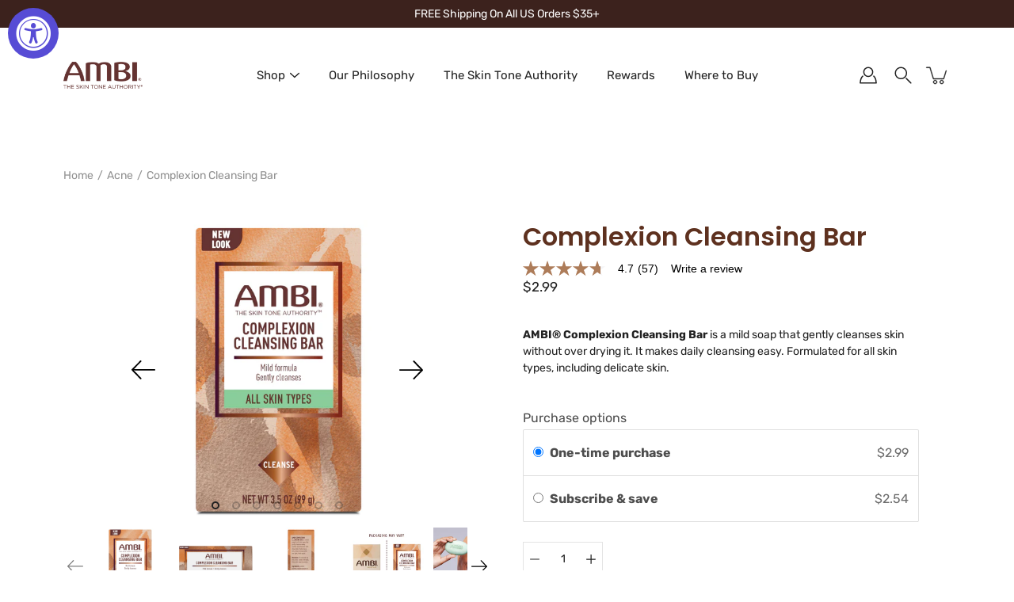

--- FILE ---
content_type: text/javascript; charset=utf-8
request_url: https://ambi.com/products/ambi-complexion-cleansing-bar.js
body_size: 1519
content:
{"id":5870631288999,"title":"Complexion Cleansing Bar","handle":"ambi-complexion-cleansing-bar","description":"\u003cp\u003e\u003cspan\u003e\u003cstrong\u003eAMBI® Complexion Cleansing Bar\u003c\/strong\u003e is a mild soap that gently cleanses skin without over drying it. It makes daily cleansing easy. Formulated for all skin types, including delicate skin.\u003c\/span\u003e\u003c\/p\u003e\n\u003ch6\u003e\u003cspan\u003eProduct Description\u003c\/span\u003e\u003c\/h6\u003e\n\u003cp\u003e\u003cspan\u003e\u003cstrong\u003eAMBI® Complexion Cleansing Bar\u003c\/strong\u003e is a mild soap that gently cleanses skin without over drying it. It makes daily cleansing easy. Formulated for all skin types, including delicate skin. It is enriched with ingredients proven to effectively wash away surface impurities and makeup for softer, cleaner skin. Its rich, clean-rinsing lather also has a light, fresh scent.\u003c\/span\u003e\u003c\/p\u003e\n\u003ch6\u003eBenefits:\u003c\/h6\u003e\n\u003cul\u003e\n\u003cli\u003e\u003cspan\u003eMild formula \u003c\/span\u003e\u003c\/li\u003e\n\u003cli\u003e\u003cspan\u003eGently cleanses without over drying\u003c\/span\u003e\u003c\/li\u003e\n\u003c\/ul\u003e\n\u003cdiv class=\"ingredients_content\"\u003e\n\u003ch6\u003eIngredients\u003c\/h6\u003e\n\u003cp\u003eSodium Tallowate, Sodium Cocoate or Sodium Palm Kernelate, Water, Glycerin, Fragrance, Sodium Chloride, Tetrasodium Etidronate, Pentasodium Pentetate, Titanium Dioxide, Chromium Hydroxide Green, Iron Oxides.\u003c\/p\u003e\n\u003c\/div\u003e\n\u003cdiv class=\"use-content\"\u003e\n\u003ch6\u003eHow to Use\u003c\/h6\u003e\n\u003cp\u003eWet face, lather soap and massage onto skin. Rinse well and pat face dry.\u003c\/p\u003e\n\u003cp\u003e\u003cstrong\u003eWarnings:\u003c\/strong\u003e\u003c\/p\u003e\n\u003cp\u003eFor external use only. Avoid contact with eyes. Rinse with warm water to remove.\u003c\/p\u003e\n\u003cp\u003e\u003cb data-mce-fragment=\"1\"\u003eAll\u003cspan\u003e \u003c\/span\u003eAMBI Enterprises\u003cspan\u003e \u003c\/span\u003eproducts are cruelty-free\u003c\/b\u003e\u003cspan\u003e \u003c\/span\u003e\u003c\/p\u003e\n\u003c\/div\u003e","published_at":"2020-09-30T06:35:31-04:00","created_at":"2020-09-30T06:35:31-04:00","vendor":"Ambi Skincare","type":"Bar Soap","tags":["Acne","Body","Dark Spots","Face","Soaps"],"price":299,"price_min":299,"price_max":299,"available":true,"price_varies":false,"compare_at_price":299,"compare_at_price_min":299,"compare_at_price_max":299,"compare_at_price_varies":false,"variants":[{"id":36757229043879,"title":"Default Title","option1":"Default Title","option2":null,"option3":null,"sku":"S2948001","requires_shipping":true,"taxable":true,"featured_image":null,"available":true,"name":"Complexion Cleansing Bar","public_title":null,"options":["Default Title"],"price":299,"weight":99,"compare_at_price":299,"inventory_management":"shopify","barcode":"810107180143","requires_selling_plan":false,"selling_plan_allocations":[{"price_adjustments":[{"position":1,"price":254}],"price":254,"compare_at_price":299,"per_delivery_price":254,"selling_plan_id":619249840,"selling_plan_group_id":"563558dffa0a3b21abc49221ec5499e269565d74"},{"price_adjustments":[{"position":1,"price":254}],"price":254,"compare_at_price":299,"per_delivery_price":254,"selling_plan_id":619282608,"selling_plan_group_id":"563558dffa0a3b21abc49221ec5499e269565d74"},{"price_adjustments":[{"position":1,"price":254}],"price":254,"compare_at_price":299,"per_delivery_price":254,"selling_plan_id":619315376,"selling_plan_group_id":"563558dffa0a3b21abc49221ec5499e269565d74"},{"price_adjustments":[{"position":1,"price":254}],"price":254,"compare_at_price":299,"per_delivery_price":254,"selling_plan_id":619348144,"selling_plan_group_id":"563558dffa0a3b21abc49221ec5499e269565d74"},{"price_adjustments":[{"position":1,"price":254}],"price":254,"compare_at_price":299,"per_delivery_price":254,"selling_plan_id":619380912,"selling_plan_group_id":"563558dffa0a3b21abc49221ec5499e269565d74"},{"price_adjustments":[{"position":1,"price":254}],"price":254,"compare_at_price":299,"per_delivery_price":254,"selling_plan_id":619413680,"selling_plan_group_id":"563558dffa0a3b21abc49221ec5499e269565d74"}]}],"images":["\/\/cdn.shopify.com\/s\/files\/1\/0484\/5178\/0775\/products\/AMBI-ComplexionCleansingBar-Carton-Front2000x2000v1.jpg?v=1677122234","\/\/cdn.shopify.com\/s\/files\/1\/0484\/5178\/0775\/products\/AMBI-Complexion-Cleansing-Bar-Carton-Back-2000x2000-v2.jpg?v=1677122234","\/\/cdn.shopify.com\/s\/files\/1\/0484\/5178\/0775\/products\/AMBI-Complexion-Cleansing-Bar-Carton-Side-2-2000x2000-v1.jpg?v=1677122234","\/\/cdn.shopify.com\/s\/files\/1\/0484\/5178\/0775\/products\/Side-by-Side-Complexion-Bar-v2.jpg?v=1677122234","\/\/cdn.shopify.com\/s\/files\/1\/0484\/5178\/0775\/products\/ambi-complexion-cleansing-bar-model.png?v=1677122234","\/\/cdn.shopify.com\/s\/files\/1\/0484\/5178\/0775\/products\/850004234624_2.jpg?v=1677122234","\/\/cdn.shopify.com\/s\/files\/1\/0484\/5178\/0775\/products\/ambi-complexion-cleansing-bar-texture.jpg?v=1677122234"],"featured_image":"\/\/cdn.shopify.com\/s\/files\/1\/0484\/5178\/0775\/products\/AMBI-ComplexionCleansingBar-Carton-Front2000x2000v1.jpg?v=1677122234","options":[{"name":"Title","position":1,"values":["Default Title"]}],"url":"\/products\/ambi-complexion-cleansing-bar","media":[{"alt":null,"id":32216346362079,"position":1,"preview_image":{"aspect_ratio":1.0,"height":2000,"width":2000,"src":"https:\/\/cdn.shopify.com\/s\/files\/1\/0484\/5178\/0775\/products\/AMBI-ComplexionCleansingBar-Carton-Front2000x2000v1.jpg?v=1677122234"},"aspect_ratio":1.0,"height":2000,"media_type":"image","src":"https:\/\/cdn.shopify.com\/s\/files\/1\/0484\/5178\/0775\/products\/AMBI-ComplexionCleansingBar-Carton-Front2000x2000v1.jpg?v=1677122234","width":2000},{"alt":null,"id":32216346329311,"position":2,"preview_image":{"aspect_ratio":1.0,"height":2000,"width":2000,"src":"https:\/\/cdn.shopify.com\/s\/files\/1\/0484\/5178\/0775\/products\/AMBI-Complexion-Cleansing-Bar-Carton-Back-2000x2000-v2.jpg?v=1677122234"},"aspect_ratio":1.0,"height":2000,"media_type":"image","src":"https:\/\/cdn.shopify.com\/s\/files\/1\/0484\/5178\/0775\/products\/AMBI-Complexion-Cleansing-Bar-Carton-Back-2000x2000-v2.jpg?v=1677122234","width":2000},{"alt":null,"id":32216346296543,"position":3,"preview_image":{"aspect_ratio":1.0,"height":2000,"width":2000,"src":"https:\/\/cdn.shopify.com\/s\/files\/1\/0484\/5178\/0775\/products\/AMBI-Complexion-Cleansing-Bar-Carton-Side-2-2000x2000-v1.jpg?v=1677122234"},"aspect_ratio":1.0,"height":2000,"media_type":"image","src":"https:\/\/cdn.shopify.com\/s\/files\/1\/0484\/5178\/0775\/products\/AMBI-Complexion-Cleansing-Bar-Carton-Side-2-2000x2000-v1.jpg?v=1677122234","width":2000},{"alt":null,"id":31743252005087,"position":4,"preview_image":{"aspect_ratio":1.0,"height":2000,"width":2000,"src":"https:\/\/cdn.shopify.com\/s\/files\/1\/0484\/5178\/0775\/products\/Side-by-Side-Complexion-Bar-v2.jpg?v=1677122234"},"aspect_ratio":1.0,"height":2000,"media_type":"image","src":"https:\/\/cdn.shopify.com\/s\/files\/1\/0484\/5178\/0775\/products\/Side-by-Side-Complexion-Bar-v2.jpg?v=1677122234","width":2000},{"alt":"Ambi Complexion Cleansing Bar Model 1","id":21384211333296,"position":5,"preview_image":{"aspect_ratio":1.0,"height":1000,"width":1000,"src":"https:\/\/cdn.shopify.com\/s\/files\/1\/0484\/5178\/0775\/products\/ambi-complexion-cleansing-bar-model.png?v=1677122234"},"aspect_ratio":1.0,"height":1000,"media_type":"image","src":"https:\/\/cdn.shopify.com\/s\/files\/1\/0484\/5178\/0775\/products\/ambi-complexion-cleansing-bar-model.png?v=1677122234","width":1000},{"alt":null,"id":21812269023408,"position":6,"preview_image":{"aspect_ratio":1.0,"height":2000,"width":2000,"src":"https:\/\/cdn.shopify.com\/s\/files\/1\/0484\/5178\/0775\/products\/850004234624_2.jpg?v=1677122234"},"aspect_ratio":1.0,"height":2000,"media_type":"image","src":"https:\/\/cdn.shopify.com\/s\/files\/1\/0484\/5178\/0775\/products\/850004234624_2.jpg?v=1677122234","width":2000},{"alt":"Ambi Complexion Cleansing Bar Texture","id":21384179810480,"position":7,"preview_image":{"aspect_ratio":1.0,"height":1000,"width":1000,"src":"https:\/\/cdn.shopify.com\/s\/files\/1\/0484\/5178\/0775\/products\/ambi-complexion-cleansing-bar-texture.jpg?v=1677122234"},"aspect_ratio":1.0,"height":1000,"media_type":"image","src":"https:\/\/cdn.shopify.com\/s\/files\/1\/0484\/5178\/0775\/products\/ambi-complexion-cleansing-bar-texture.jpg?v=1677122234","width":1000}],"requires_selling_plan":false,"selling_plan_groups":[{"id":"563558dffa0a3b21abc49221ec5499e269565d74","name":"Subscribe \u0026 save","options":[{"name":"Subscribe and deliver every","position":1,"values":["month","2 months","3 months","4 months","5 months","6 months"]}],"selling_plans":[{"id":619249840,"name":"Monthly subscription","description":"You will get a 15% discount on every recurring order. Cancel anytime.","options":[{"name":"Subscribe and deliver every","position":1,"value":"month"}],"recurring_deliveries":true,"price_adjustments":[{"order_count":null,"position":1,"value_type":"percentage","value":15}]},{"id":619282608,"name":"2 Month Subscription","description":"You will get a 15% discount on every recurring order. Cancel anytime.","options":[{"name":"Subscribe and deliver every","position":1,"value":"2 months"}],"recurring_deliveries":true,"price_adjustments":[{"order_count":null,"position":1,"value_type":"percentage","value":15}]},{"id":619315376,"name":"3 Month Subscription","description":"You will get a 15% discount on every recurring order. Cancel anytime","options":[{"name":"Subscribe and deliver every","position":1,"value":"3 months"}],"recurring_deliveries":true,"price_adjustments":[{"order_count":null,"position":1,"value_type":"percentage","value":15}]},{"id":619348144,"name":"4 Month Subscription","description":"You will get a 15% discount on every recurring order. Cancel anytime","options":[{"name":"Subscribe and deliver every","position":1,"value":"4 months"}],"recurring_deliveries":true,"price_adjustments":[{"order_count":null,"position":1,"value_type":"percentage","value":15}]},{"id":619380912,"name":"5 Month Subscription","description":"You will get a 15% discount on every recurring order. Cancel anytime","options":[{"name":"Subscribe and deliver every","position":1,"value":"5 months"}],"recurring_deliveries":true,"price_adjustments":[{"order_count":null,"position":1,"value_type":"percentage","value":15}]},{"id":619413680,"name":"6 Month Subscription","description":"You will get a 15% discount on every recurring order. Cancel anytime","options":[{"name":"Subscribe and deliver every","position":1,"value":"6 months"}],"recurring_deliveries":true,"price_adjustments":[{"order_count":null,"position":1,"value_type":"percentage","value":15}]}],"app_id":"Seal Subscriptions"}]}

--- FILE ---
content_type: text/javascript;charset=UTF-8
request_url: https://apps.bazaarvoice.com/deployments/ambienterprises/ambi_skincare/production/en_US/bv.js?shop=ambi-skincare.myshopify.com
body_size: 23955
content:
/*!
 * Bazaarvoice bv-loader v13.21.2
 * Thu Feb 15 2024 22:34:26 GMT+0000 (Coordinated Universal Time)
 *
 * Capabilities:
 *
 *   inline_ratings@2.4.5
 *   inpage_submission@4.10.6
 *   rating_summary@2.63.19
 *   ratings@0.1.23
 *   swat-submission@4.7.11
 *   swat_container@1.1.7
 *   swat_reviews@6.23.21
 *
 * http://bazaarvoice.com
 *
 * Copyright 2024 Bazaarvoice. All rights reserved.
 *
 */(()=>{var e={353:(e,t,n)=>{"use strict";n.d(t,{M:()=>c});var r,o=n(788),i=n.n(o),a=n(318),s=n(920),c=function(){var e={timeout:6e4};return r||(r=new s((function(t,n){var r=a.Z.global&&a.Z.global.serverEnvironment||"prod";i().loadScript("https://".concat("prod"===r?"apps":"apps-qa",".bazaarvoice.com/analytics/bv-analytics.js"),e,(function(e){e?n(e):t()}))})))}},426:(e,t,n)=>{var r=n(422),o=r.document&&(r.document.currentScript||r.document.querySelector('script[src*="bv.js"]'));e.exports=o},751:(e,t,n)=>{"use strict";n.d(t,{Z:()=>mn});var r,o,i=n(690),a=n(304),s=n(318),c=n(886),u=n(422),l=(n(581).shadowQuerySelectorAll,"ADDED"),f="REMOVED",d=["data-bv-show","name"],p=[],m="",v=new WeakMap,h=function(e,t){return e.matches?e.matches(t):e.msMatchesSelector(t)},b=function(e){var t=v.get(e);t&&(t.watches.forEach((function(t){(0,t.callback)(f,e)})),t.observer.disconnect(),v.delete(e))},g=function(e){return new u.MutationObserver((function(t){t.forEach((function(t){h(e,m)?function(e,t){v.get(e).watches.forEach((function(n){(0,n.callback)("UPDATED",e,t)}))}(e,t):b(e)}))}))},y=function(e,t){var n,r=p.filter((function(t){var n=t.selector;return h(e,n)})),o=r.reduce((function(e,t){var n=t.attributes,r=void 0===n?[]:n;return e.concat(r)}),[]),i=r;v.has(e)?(n=v.get(e).observer,t&&(i=[t])):n=g(e),n.observe(e,{attributes:!0,attributeFilter:o.length?o:void 0}),v.set(e,{watches:r,observer:n}),i.forEach((function(t){(0,t.callback)(l,e)}))},w=function(e){for(var t=e.length,n=0;n<t;n++){for(var r=e[n],o=r.addedNodes,i=o.length,a=0;a<i;a++){var s=o[a];if((s.matches||s.msMatchesSelector)&&h(s,m))y(s);else if(s.querySelectorAll){var c=s.querySelectorAll(m);if(c.length>0)for(var u=0;u<c.length;u++)y(c[u])}}for(var l=r.removedNodes,f=l.length,d=0;d<f;d++){var p=l[d];if((p.matches||p.msMatchesSelector)&&h(p,m))b(p);else if(p.querySelectorAll){var v=p.querySelectorAll(m);if(v.length>0)for(var g=0;g<v.length;g++)b(v[g])}}if("attributes"===r.type){var w=r.target;(w.matches||w.msMatchesSelector)&&h(w,m)&&y(w)}}},S=function(e){var t=e.selector;p.push(e),m+=""===m?t:",".concat(t),function(e){var t=u.document.querySelectorAll(e.selector);Array.prototype.forEach.call(t,(function(t){y(t,e)}))}(e)};r=document,o={subtree:!0,childList:!0,attributes:!0,attributeFilter:d},new u.MutationObserver(w).observe(r,o);var E=n(5),_=n.n(E),k={},O={get:function(e){return k[e]}};_().call(O);S({selector:'meta[name^="'.concat("bv:",'"]'),attributes:["name","content"],callback:function(e,t){var n=t.name.replace(new RegExp("^".concat("bv:")),"");e===f?(delete k[n],delete O[n]):k[n]=t.getAttribute("content"),O.trigger("change",n)}});var T=function(){return O},C=function(){return k.pageType||void 0},x=n(920);s.Z.global={},(0,c.Z)(s.Z.global,{client:i.Z.deployment.client,dataEnvironment:i.Z.dataEnvironment,serverEnvironment:i.Z.serverEnvironment,locale:i.Z.deployment.locale,anonymous:!0,siteId:i.Z.deployment.site,virtualEnvironment:i.Z.deployment.virtualEnvironment,ponyfills:{Promise:x},SystemJS:{},meta:T()}),(0,c.Z)(s.Z.global,{loadUserSegment:(0,a.vd)()}),Object.freeze(s.Z.global);const N=s.Z.global;var A=n(388),B=n.n(A),P=n(426),j=n.n(P),I=/[,\s]\s*/,V="bvCallback",R=function(){if(!j())return[];var e=j().getAttribute("data-bv-preload");return e?e.split(I):[]}(),Z=j()&&j().getAttribute("data-bv-callback")||V,L=j()&&j().getAttribute("data-bv-display-code"),D=j()&&j().getAttribute("data-bv-hostname"),M=n(611),q=n.n(M);function U(){return U=Object.assign?Object.assign.bind():function(e){for(var t=1;t<arguments.length;t++){var n=arguments[t];for(var r in n)Object.prototype.hasOwnProperty.call(n,r)&&(e[r]=n[r])}return e},U.apply(this,arguments)}var F=n(422),z=q()(i.Z.domains,F.location.hostname);const W=function(e){var t=e.commonData,n=e.name,r=e.source,o=U({},t);o.locale=i.Z.deployment.locale,o.deploymentZone=i.Z.deployment.site;var a={name:n,client:i.Z.deployment.client,display:L||i.Z.displayCode,environment:i.Z.vpc,source:r,staging:"stg"===i.Z.dataEnvironment||"qa"===i.Z.vpc,anonymous:N.anonymous,brandDomain:z.get("firstPartyCookieEnabled")?z.get("domain"):"",commonData:o},s=new(B())(a);return"europe"===i.Z.piiDataRegion&&s.setEU(!0),i.Z.webAnalyticsIntegrationConfigs&&i.Z.webAnalyticsIntegrationConfigs.length&&i.Z.webAnalyticsIntegrationConfigs.forEach((function(e){s.configureSCIProvider(e.name,e)})),s};const H=W({commonData:{bvProduct:"bv-loader",bvProductVersion:i.Z.scoutVersion},name:"bv-loader",source:"bv-loader"});var $=n(64);if("undefined"!=typeof window){var Q=new RegExp(i.Z.paths.root);window.addEventListener("error",(function(e){var t=e.error,n=e.filename;Q.test(n)&&(H.trackError({message:t.message||t,stack:t.stack,type:"BV Loader Uncaught ".concat(t.name||"Error")}),(0,$.Z)().then((function(e){e(t)})))}))}var J=n(916),K=void 0,X=0,G=function(e){J.mark(e)},Y=function(){for(var e=arguments.length,t=new Array(e),n=0;n<e;n++)t[n]=arguments[n];return t.join("_")},ee=Y("BV","PERF","MARK"),te=function e(t){for(var n=arguments.length,r=new Array(n>1?n-1:0),o=1;o<n;o++)r[o-1]=arguments[o];if(r.length){var i=Y(t,r.shift());return e.call.apply(e,[K,i].concat(r))}var a=[],s=[],c=function(e){G(e?Y(t,e):t);var n=J.getEntriesByType("mark"),r=n[n.length-1];return a.push(r),r},u={createMark:{configurable:!0,enumerable:!0,value:e.bind(K,t)},marks:{configurable:!0,enumerable:!0,get:function(){return a}},measures:{configurable:!0,enumerable:!0,get:function(){return s}},start:{configurable:!0,enumerable:!0,value:function(){return e=c("start"),function(){var n=c("end");J.measure(t);var r=J.getEntriesByType("measure"),o=r[r.length-1];return Object.defineProperties(o,{startTime:{configurable:!0,enumerable:!0,value:e.startTime,writable:!1},duration:{configurable:!0,enumerable:!0,value:n.startTime-e.startTime,writable:!1}}),a.push(n),s.push(o),n};var e}}};return Object.defineProperties(c,u),c};const ne=function(e){for(var t=arguments.length,n=new Array(t>1?t-1:0),r=1;r<t;r++)n[r-1]=arguments[r];return te.call.apply(te,[K,Y(ee,e||++X)].concat(n))};var re=n(334);function oe(){return oe=Object.assign?Object.assign.bind():function(e){for(var t=1;t<arguments.length;t++){var n=arguments[t];for(var r in n)Object.prototype.hasOwnProperty.call(n,r)&&(e[r]=n[r])}return e},oe.apply(this,arguments)}var ie=n(422),ae=function(e){return e.map((function(e){return oe({},e,{value:String(e.value)})}))},se=function(e){return Object.keys(e).map((function(t){return{name:t,value:e[t]}})).filter((function(e){return void 0!==e.value}))},ce=function(e){return e&&e!==Math.floor(e)?Number(e.toFixed(2)):e},ue=function(e,t){var n={},r=t?s.Z._render.layouts[e].perfMark:s.Z[e].perfMark,o=J.getEntriesByType("resource").filter((function(t){return!!t.name.match(re.Z.appNameRegex(e))||!!t.name.match(re.Z.layoutNameRegex(e))})).shift();if(r.bvShow.marks.length&&(n.bvShowProcessed=ce(r.bvShow.marks[0].startTime)),r.load.measures.length&&(n.loadTime=ce(r.load.measures[0].duration),n.loadStart=ce(r.load.measures[0].startTime)),!t&&r.configure.measures.length&&(n.configurationTime=ce(r.configuration.measures[0].duration)),r.render.measures.length&&(n.avgRender=ce(r.render.measures.reduce((function(e,t){return e+t.duration}),0)/r.render.measures.length),n.render=r.render.measures.map((function(e){return ce(e.duration)})),n.renderStart=r.render.measures.map((function(e){return ce(e.startTime)}))),o){var i=o.fetchStart,a=o.transferSize,c=o.responseEnd,u=o.requestStart;n.fetchStart=ce(i),n.responseEnd=ce(c),u&&(n.transferSize=a,n.ttfb=ce(i-u))}return ae(se(n))},le=function(e){return ue(e,!1)},fe=function(){var e={},t=J.getEntriesByType("resource"),n=J.getEntriesByType("paint"),r={totalPageRequests:0,totalBVRequests:0,totalCachedBVResources:0,totalCachedOtherResources:0,totalCumulativeLoadTime:0,totalCumulativeBVLoadTime:0,totalActualOtherLoadTime:0,totalActualBVLoadTime:0,totalNumOfBVScripts:0,totalNumOfBVAPIRequests:0,totalNumOfBVStylesheets:0,totalNumOfBVImages:0,totalNumOfOtherBVHTTPRequests:0,totalNumOfOtherScripts:0,totalNumOfOtherStylesheets:0,totalNumOfOtherImages:0,totalNumOfOtherHTTPRequests:0,totalNumOfHTTP2Resources:0,totalNumOfHTTP2BVResources:0,pageStatus:document.readyState},o=function(t,n){var r=n.fetchStart,o=n.responseEnd,i=n.requestStart,a=n.responseStart;e["".concat(t,"-fetchStart")]&&(t="".concat(t,"(2)")),e["".concat(t,"-fetchStart")]=ce(r),e["".concat(t,"-responseEnd")]=ce(o),i&&(e["".concat(t,"-ttfb")]=ce(a-i))};if(t.length){var i=0,a=0,c=0;t.forEach((function(t){var n=t.name,u=t.fetchStart,l=t.duration,f=t.responseEnd,d=t.transferSize,p=t.initiatorType,m=t.nextHopProtocol,v=n.toLowerCase().includes("bv")||n.toLowerCase().includes("bazaarvoice");n.toLowerCase().includes("sid.gif")||n.toLowerCase().includes("st.gif")||n.toLowerCase().includes("a.gif")||(r.totalPageRequests++,d&&(e["".concat(n,"-transferSize")]=d),f&&c++,n.toLowerCase().includes("components.js")?o("components.js",t):n.toLowerCase().includes("bv.js")?o("bv.js",t):n.match(re.Z.renderRegex)&&(o("render.js",t),e.renderParseComplete=ce(s.Z._render.perfMark.parseComplete.marks[0].startTime)),r.totalCumulativeLoadTime+=ce(l),m.includes("2")&&(r.totalNumOfHTTP2Resources++,(n.includes("bv")||n.includes("bazaarvoice"))&&r.totalNumOfHTTP2BVResources++),v?(r.totalBVRequests++,"css"===p?r.totalNumOfBVStylesheets++:"script"===p?r.totalNumOfBVScripts++:"img"===p?r.totalNumOfBVImages++:"xmlhttprequest"===p||""===p?r.totalNumOfBVAPIRequests++:r.totalNumOfOtherBVHTTPRequests++):"css"===p?r.totalNumOfOtherStylesheets++:"script"===p?r.totalNumOfOtherScripts++:"img"===p?r.totalNumOfOtherImages++:r.totalNumOfOtherHTTPRequests++,v?(r.totalCumulativeBVLoadTime+=l,l<=10&&r.totalCachedBVResources++,u>a?(r.totalActualBVLoadTime+=l,a=f):f>a&&u<a&&(r.totalActualBVLoadTime+=f-a,a=f)):(l<=10&&r.totalCachedOtherResources++,u>i?(r.totalActualOtherLoadTime+=l,i=f):f>i&&u<i&&(r.totalActualOtherLoadTime+=f-i,i=f)))})),oe(e,r,{totalCumulativeLoadTime:ce(r.totalCumulativeLoadTime),totalCumulativeBVLoadTime:ce(r.totalCumulativeBVLoadTime),totalCumulativeOtherLoadTime:ce(r.totalCumulativeLoadTime-r.totalCumulativeBVLoadTime),totalActualBVLoadTime:ce(r.totalActualBVLoadTime),totalActualOtherLoadTime:ce(r.totalActualOtherLoadTime),totalNumOfHTTP1Resources:t.length-r.totalNumOfHTTP2Resources,totalNumOfHTTP1BVResources:r.totalBVRequests-r.totalNumOfHTTP2BVResources,percentResourcesLoaded:ce(c/r.totalPageRequests*100)})}return n.length&&n.forEach((function(t){var n=t.name.split("-").map((function(e,t){return t>0?"".concat(e[0].toUpperCase()).concat(e.slice(1,e.length)):e})).join("");e[n]=ce(t.startTime)})),ae(se(e))},de=n(974),pe=n.n(de),me="bv_metrics",ve=s.Z.cookie||pe(),he=function(){return ve.create(me,!0,72e5/864e5),!0},be=!!ve.read(me)||!Math.floor(1e3*Math.random())&&he();const ge=function(e,t,n,r){if(be&&t.length){he();var o={type:"performance",name:"Display",scope:e,metrics:t};n&&(o.bvProduct=n),r&&(o.bvProductVersion=r),H.trackEvent("Diagnostic",o)}};var ye=n(423),we=n.n(ye),Se=n(581),Ee={},_e={},ke="bvShow",Oe=we()(Array),Te=function(e,t){e.filter((function(e){return!e.dataset.bvReady})).forEach((function(e){var n=e.dataset[ke];Ee[n]&&Ee[n].forEach((function(r){if("spotlights"===n&&t){var o=e.parentElement;e.removeAttribute("data-bv-ready"),o.replaceChild(e.cloneNode(!1),e)}else r(e),e.dataset.bvReady=!0}))}))},Ce=function(e){e.filter((function(e){return e.dataset.bvReady})).forEach((function(e){var t=e.dataset[ke];_e[t]&&_e[t].forEach((function(t){t(e),delete e.dataset.bvReady}))}))},xe=function(e,t){Ee[e]||(Ee[e]=[]),Ee[e].push(t),function(e){return Oe.then((function(t){var n=document.querySelectorAll("[".concat("data-bv-show","]"));return t.prototype.filter.call(n,(function(t){return!e||t.dataset[ke]===e}))}))}(e).then(Te)},Ne=["data-bv-product-id","data-bv-productId","data-bv-productid","data-bv-show","data-bv-subject-id"],Ae=i.Z.apps.reduce((function(e,t){var n=t.publicName;return e[t.name]=n,e}),{}),Be=Object.keys(Ae).reduce((function(e,t){return e[Ae[t]]=function(){},e}),{}),Pe=function(e,t,r){var o=e.config.name,i=Ae[o],a=r.bvShow=r.createMark("bvShow");i&&(Be[i]=function(){t()(),e.ready((function(){a.start(),xe(i,(function(t){n.g.BV&&n.g.BV.Spotlights&&"spotlights"===i&&delete n.g.BV.Spotlights,e.trigger("container_added",t)})),function(e,t){_e[e]||(_e[e]=[]),_e[e].push(t)}(i,(function(t){e.trigger("container_removed",t)}))})),Be[i]=function(){}})},je=function(e){e.forEach((function(e){var t=e.dataset[ke];Be[t]&&Be[t]()}))},Ie=n(788),Ve=n.n(Ie),Re=n(920);function Ze(){return Ze=Object.assign?Object.assign.bind():function(e){for(var t=1;t<arguments.length;t++){var n=arguments[t];for(var r in n)Object.prototype.hasOwnProperty.call(n,r)&&(e[r]=n[r])}return e},Ze.apply(this,arguments)}var Le=n(422),De=Le.console,Me=!1;function qe(){return function(){var e=Le.$BV||[],t={_apiQueue:[],log:function(){De&&De.log&&De.log(arguments)},push:function(e){Me||function(){if(!i.Z.isConversations&&(D&&(i.Z.legacyScoutUrl=i.Z.legacyScoutUrl.replace(/^(https?:\/\/)([^/]+)/,"$1".concat(D))),L&&(i.Z.legacyScoutUrl=i.Z.legacyScoutUrl.replace(/\/+([^/]+)\/bvapi.js/,"/".concat(L,"/bvapi.js"))),/\[HOSTNAME\]/.test(i.Z.legacyScoutUrl)||/\[DISPLAYCODE\]/.test(i.Z.legacyScoutUrl)))throw Error('Could not determine display code and hostname. Contact Bazaarvoice Support to configure your implementation, or provide explicit "data-bv-display-code" and "data-bv-hostname" attributes.');Me=!0,Ve().loadScript(i.Z.legacyScoutUrl)}(),t._apiQueue.push(e)}},n=k.userToken||void 0;n&&t._apiQueue.push(["configure","global",{userToken:n}]),e.forEach((function(e){t.push(e)}));return["ui","configure","container","ready","SI.trackProductPageView","SI.trackGenericPageView","SI.trackTransactionPageView","SI.disable","SI.enable","SI.setDebugEnabled","SI.trackConversion","DSI.trackBVPageView","DSI.trackProduct","DSI.trackTransaction"].forEach((function(e){!function(e,n){for(var r,o=n.split("."),i=o.pop(),a=o.shift();a;)e=e[a]=e[a]||{},a=o.shift();e[i]=(r=n.replace(/\./g,"_"),function(){for(var e,n=[r],o=0,i=arguments.length;o<i;o++)n.push(arguments[o]);return"ui"!==r?t.push(n):((e=n[3]=n[3]||{}).loadedDeferred=e.loadedDeferred||new Ue,t.push(n),e.loadedDeferred.promise())})}(t,e)})),t}()}function Ue(){var e=this;this.promiseRef=new Re((function(t,n){Ze(e,{resolve:t,reject:n})}))}Ue.prototype.promise=function(){return this.promiseRef};var Fe=n(795),ze=n.n(Fe),We=n(422),He=We.BV&&We.BV.cookieConsent?We.BV.cookieConsent:ze(),$e="cookies",Qe=T(),Je={},Ke=!i.Z.cookiesOptIn,Xe=function(){var e=arguments.length>0&&void 0!==arguments[0]?arguments[0]:Ke,t=arguments.length>1&&void 0!==arguments[1]?arguments[1]:"default";e?He.setConsent({BVBRANDID:!0,BVBRANDSID:!0}):He.setConsent({BVBRANDID:!1,BVBRANDSID:!1}),Je[$e]={consent:e,source:t}},Ge={},Ye=function(e){if(e===$e){var t=Qe.get($e);void 0===t?Xe():Xe("true"===t.toLowerCase(),"site")}};Qe.on("change",Ye);Object.defineProperty(Ge,$e,{get:function(){return Je[$e]},set:function(e){Xe(e&&!0===e.consent,"manual")}});const et=Ge;var tt="color:black; font-size:1.1em; font-weight:bold;",nt="color: #0b6392; font-size:1.1em; text-decoration:none; font-weight:normal;",rt="font-size:1.0em; font-weight:lighter;",ot=n.g.location.hostname,it=q()(i.Z.domains,ot);function at(){!function(e){if(!e.isValid)throw"Bazaarvoice is not configured for the domain ".concat(ot,".")}(it),function(e){if(e&&e.src){var t=re.Z.parseClient(e.src),n=t&&t.toLowerCase();if(t&&t!==n){var r=e.src.replace("/deployments/".concat(t),"/deployments/".concat(n));console.warn("%cYou are using a cased client name (%c".concat(t,"%c) in the bv.js URL.\n        Please use this URL instead: %c").concat(r,"%c.\n        For details, see the Conversations Implementation section of https://knowledge.bazaarvoice.com."),nt,tt,nt,rt,nt)}}}(j())}var st=n(424),ct=n.n(st),ut=n(920);function lt(e,t){return function(e){if(Array.isArray(e))return e}(e)||function(e,t){var n=null==e?null:"undefined"!=typeof Symbol&&e[Symbol.iterator]||e["@@iterator"];if(null!=n){var r,o,i,a,s=[],c=!0,u=!1;try{if(i=(n=n.call(e)).next,0===t){if(Object(n)!==n)return;c=!1}else for(;!(c=(r=i.call(n)).done)&&(s.push(r.value),s.length!==t);c=!0);}catch(e){u=!0,o=e}finally{try{if(!c&&null!=n.return&&(a=n.return(),Object(a)!==a))return}finally{if(u)throw o}}return s}}(e,t)||function(e,t){if(!e)return;if("string"==typeof e)return ft(e,t);var n=Object.prototype.toString.call(e).slice(8,-1);"Object"===n&&e.constructor&&(n=e.constructor.name);if("Map"===n||"Set"===n)return Array.from(e);if("Arguments"===n||/^(?:Ui|I)nt(?:8|16|32)(?:Clamped)?Array$/.test(n))return ft(e,t)}(e,t)||function(){throw new TypeError("Invalid attempt to destructure non-iterable instance.\nIn order to be iterable, non-array objects must have a [Symbol.iterator]() method.")}()}function ft(e,t){(null==t||t>e.length)&&(t=e.length);for(var n=0,r=new Array(t);n<t;n++)r[n]=e[n];return r}var dt=document.createElement("script"),pt=window.navigator.userAgent.toLowerCase(),mt={noModule:"noModule"in dt,isFirefox:!!~pt.indexOf("firefox"),isChrome:!!~pt.indexOf("chrome")};mt.isSafari=!mt.isChrome&&!!~pt.indexOf("safari"),mt.doModernLoad=mt.isSafari&&mt.noModule?function(){var e=pt.match(/macintosh.+mac os x (\d+)_(\d+)_\d+\)/),t=pt.match(/version\/(\d+)\.\d+\.\d+ safari\/\d+\.\d+\.\d/);if(e){var n=lt(e,3),r=n[1],o=n[2];if(Number(r)>=10&&Number(o)>=13&&t){var i=lt(t,2)[1];return Number(i)>=11}return!1}return!0}():!mt.noModule&&mt.isFirefox?function(){var e=pt.match(/(?:firefox\/)([\d.]+)/);if(e&&e.length){var t=lt(e,2)[1];return Number(t)>54}return!1}():mt.noModule;const vt=mt;function ht(e,t,n){n.load.end=n.load.start();var r=e.sourcePath;e.legacyPath&&!vt.doModernLoad&&(r=e.legacyPath);if(Ve().loadScript(r,{timeout:6e4},(function(r){!function(e,t,n,r){r.load.end(),e&&((0,$.Z)().then((function(t){t(e)})),n.processReady(e)),new ut((function(e){"interactive"===document.readyState?e():document.addEventListener("DOMContentLoaded",(function(){e()}))})).then((function(){ge(t.name,le(t.name),t.name,t.version)}))}(r,e,t,n)})),e.configUrl){var o=n.createMark("load","config");o.end=o.start(),Ve().loadScript(e.configUrl,{timeout:3e4},(function(){o.end()}))}}var bt=n.g.BV,gt=function(e){return e&&e.split(",").map((function(e){return e.trim()}))||[]}(k.disabled);function yt(e,t){var r=t.createMark("register",e.name);r.end=r.start();var o=new(ct())({name:e.name});s.Z.registerProperty(e.name,o);var i=t.createMark("app",e.name),a=i.createMark("configure"),c=i.createMark("load"),u=i.createMark("render");i.configure=a,i.load=c,i.render=u,s.Z[e.name].perfMark=i,o.setErrorHandler((function(t,r){return function(e,t,r){t instanceof Error||(t=new Error(t));var o=n.g.console;o&&o.error&&o.error(t),s.Z[e]._analytics.trackError({message:t.message||t,stack:t.stack,type:"BV Application ".concat(r.event," ").concat(t.name||"Error")}),(0,$.Z)().then((function(n){r.app=e,n(t,{extra:r})}))}(e.name,t,r)}));var l=function(){var t=s.Z[e.name]._analytics=W({name:e.name,source:"bv-loader"});bt.global.loadUserSegment.then((function(e){t.setCommonData({displaySegment:e})})),"api"===e.name&&(s.Z[e.name].analytics=t),gt.some((function(t){return~[e.name,e.publicName].indexOf(t)}))?H.trackEvent("Feature",{type:"Used",name:"AppDisabled",detail1:e.name}):ht(e,o,i),l=function(){}};if(R.some((function(t){return t===e.name}))||!e.defer)l();else{var f=o.configure,d=o.ready,p=o.render,m=function(e,t){return l(),o.configure=f,o.ready=d,o.render=p,o[e].apply(this,t)};["configure","ready","render"].forEach((function(e){o[e]=function(){return m.call(this,e,arguments)}}))}Pe(o,(function(){return l}),i),r.end()}_().call(ct().prototype);const wt=function(){ze().initConsent({NoCookie:!0,bv_metrics:!1,bv_segment:!1,BVBRANDID:!1,BVBRANDSID:!1},!i.Z.cookiesOptIn),s.Z.cookieConsent=ze(),s.Z.cookie=pe()};var St=function(){var e,t,n,r,o=document.createElement("link");o.rel="preconnect",o.href=(e=BV.global,t=e.dataEnvironment,n=e.serverEnvironment,r="".concat("qa"===n||"dev"===n?"qa.":"stg"===t?"stg.":"","api.bazaarvoice.com"),"https://".concat(r,"/")),o.crossOrigin="anonymous",document.head.appendChild(o),setTimeout((function(){o&&o.parentNode&&o.parentNode.removeChild(o)}),2e4)},Et=n(353);const _t=function(){var e=arguments.length>0&&void 0!==arguments[0]?arguments[0]:"",t=arguments.length>1?arguments[1]:void 0,n=arguments.length>2?arguments[2]:void 0,r=arguments.length>3?arguments[3]:void 0,o=arguments.length>4?arguments[4]:void 0;for(t=n=r=0;o=e.charCodeAt(r++);n=(n+t)%255)t=(t+o)%255;return n<<8|t};var kt=n(422),Ot=s.Z.cookie||pe(),Tt=function(e,t,n){var r=kt.document.createElement("div");return r.setAttribute("data-bv-show","inpage_submission"),r.setAttribute("data-bv-product-id",e),n&&r.setAttribute("data-bv-inpagerating",n),t&&("ssURL"===t&&H.trackEvent("Diagnostic",{name:"v2ssURLReviewSubmission",type:"v2ssURLReview",detail1:"v2ssURLLoaded"}),r.setAttribute("data-bv-inpagesource",t)),null!==i.Z&&void 0!==i.Z&&i.Z.isSwatContainerEnabled&&function(){if(["bvHostedContainer","container"].includes(C())){var e,t=null===(e=kt.document)||void 0===e?void 0:e.querySelector("bv-loading-icon");t&&(t.hide=!0)}}(),kt.document.body.appendChild(r),r},Ct=function(){if(kt.location.search){var e=new URLSearchParams(kt.location.search);if("rr_submit_review"!==e.get("bvaction")){var t=e.get("bvdata");if(t){var n,r,o,i,a=new URLSearchParams(t);if("swat_submit_review"===a.get("action")){var s=a.get("productId"),c=Ot.read((n="inpagedata",r=kt.BV.global,o=r.dataEnvironment,i=r.client,"bvf_".concat(n)+_t(i)+("prod"===o?"":"s"))),u=c?JSON.parse(c):{};Tt(s,u.inPageSource||"bv_loader",u.ratingValue)}}}else{var l=e.get("bvproductId");Tt(l,"ssURL")}}},xt=function(e){if(!e.productId)throw new Error("BV: IMPL: No productId is defined");var t=(0,Se.shadowQuerySelectorAll)(kt.document.body,"[data-bv-show='inpage-submission']");if(0===t.length)Tt(e.productId,"BV.ui");else if(t[0]instanceof HTMLElement){var n="data-bv-product-id";String(t[0].getAttribute(n))===String(e.productId)?kt.BV.inpage_submission.trigger("show_form",0,t[0],e.productId,"bv-loader"):t[0].setAttribute(n,e.productId)}};function Nt(e){return Nt="function"==typeof Symbol&&"symbol"==typeof Symbol.iterator?function(e){return typeof e}:function(e){return e&&"function"==typeof Symbol&&e.constructor===Symbol&&e!==Symbol.prototype?"symbol":typeof e},Nt(e)}var At=n(422),Bt="data-bv";var Pt=function(e){var t,n,r,o,a,s,c,u=At.document.createElement("div");if(u.setAttribute("".concat(Bt,"-show"),"product_picker"),(e?function(e){var t=e.categoryId,n=e.familyProductId,r=e.preventClose,o=e.campaignId,i=e.inline;return[{key:"".concat(Bt,"-category-id"),value:t},{key:"".concat(Bt,"-family-product-id"),value:n},{key:"".concat(Bt,"-prevent-close"),value:r},{key:"".concat(Bt,"-inline"),value:i},{key:"".concat(Bt,"-campaign-id"),value:o}]}(e):(t=new URLSearchParams(At.location.search),n=t.get("bvcategoryId"),r=t.get("bvfamilyProductId"),o=t.get("bvpreventClose"),a=t.get("bvdata"),s=a?new URLSearchParams(a):null,c=!!s&&s.get("bvInlineId"),[{key:"".concat(Bt,"-category-id"),value:n},{key:"".concat(Bt,"-family-product-id"),value:r},{key:"".concat(Bt,"-prevent-close"),value:o},{key:"".concat(Bt,"-inline"),value:c}])).forEach((function(e){return e.value&&u.setAttribute("".concat(e.key),e.value)})),e){var l=e.contentContainerDiv,f=e.doShowContent,d="string"==typeof l?shadowQuerySelectorAll(document,"#".concat(l))[0]:"object"===Nt(l)&&l instanceof HTMLElement?l:null;d?d.appendChild(u):At.document&&At.document.body.appendChild(u),f&&"function"==typeof e.doShowContent&&f()}else null!==i.Z&&void 0!==i.Z&&i.Z.isSwatContainerEnabled&&function(){if(["bvHostedContainer","container"].includes(C())){var e,t=null===(e=At.document)||void 0===e?void 0:e.querySelector("bv-loading-icon");t&&(t.hide=!0)}}(),At.document&&At.document.body.appendChild(u)},jt=function(e){if(At.location.search||e){var t="rr_submit_generic"===new URLSearchParams(At.location.search).get("bvaction");(t||e)&&(t&&H.trackEvent("Diagnostic",{name:"v2ssURLGenericReviewSubmission",type:"v2ssURLReview",detail1:"v2ssURLLoaded"}),Pt(e))}};function It(e){return It="function"==typeof Symbol&&"symbol"==typeof Symbol.iterator?function(e){return typeof e}:function(e){return e&&"function"==typeof Symbol&&e.constructor===Symbol&&e!==Symbol.prototype?"symbol":typeof e},It(e)}var Vt=function(e){return"string"==typeof e?(0,Se.shadowQuerySelectorAll)(document,"#".concat(e))[0]:"object"===It(e)&&e instanceof HTMLElement?e:null};function Rt(e,t){return function(e){if(Array.isArray(e))return e}(e)||function(e,t){var n=null==e?null:"undefined"!=typeof Symbol&&e[Symbol.iterator]||e["@@iterator"];if(null!=n){var r,o,i,a,s=[],c=!0,u=!1;try{if(i=(n=n.call(e)).next,0===t){if(Object(n)!==n)return;c=!1}else for(;!(c=(r=i.call(n)).done)&&(s.push(r.value),s.length!==t);c=!0);}catch(e){u=!0,o=e}finally{try{if(!c&&null!=n.return&&(a=n.return(),Object(a)!==a))return}finally{if(u)throw o}}return s}}(e,t)||function(e,t){if(!e)return;if("string"==typeof e)return Zt(e,t);var n=Object.prototype.toString.call(e).slice(8,-1);"Object"===n&&e.constructor&&(n=e.constructor.name);if("Map"===n||"Set"===n)return Array.from(e);if("Arguments"===n||/^(?:Ui|I)nt(?:8|16|32)(?:Clamped)?Array$/.test(n))return Zt(e,t)}(e,t)||function(){throw new TypeError("Invalid attempt to destructure non-iterable instance.\nIn order to be iterable, non-array objects must have a [Symbol.iterator]() method.")}()}function Zt(e,t){(null==t||t>e.length)&&(t=e.length);for(var n=0,r=new Array(t);n<t;n++)r[n]=e[n];return r}var Lt="data-bv",Dt=function(e,t){var r=t.productId,o=t.contentContainerDiv,i=t.doShowContent,a=(t.summaryContainerDiv,t.enableSeo);if(!r||!o)throw Error("Required parameters are missing productId or contentContainerDiv");var s=n.g.document.createElement("div");s.setAttribute("".concat(Lt,"-show"),e),s.setAttribute("".concat(Lt,"-product-id"),r),a&&s.setAttribute("".concat(Lt,"-seo"),!0);var c=Vt(o);if(!c)throw Error("Container not present in the document");c.appendChild(s),"function"==typeof i&&i()},Mt=function(e,t,r){var o=r.questionId,i=r.contentContainerDiv,a=function(e,t){var n=t.submissionFormType,r=t.productId,o=t.questionId,i=t.contentContainerDiv;e.setAttribute("data-bv-product-id",r),"answer"===n&&e.setAttribute("data-bv-question-id",o);var a=null;i&&(a=Vt(i)),"question"===n&&e.setAttribute("data-bv-question-submission-form-type",a?"inline":"lightbox");var s="data-bv-submission-source";return e.setAttribute("data-bv-show","questions"),e.setAttribute("data-bv-submission-type",n),e.setAttribute(s,"BV.ui"),[e,s,a]}(n.g.document.createElement("div"),{submissionFormType:e,productId:t,questionId:o,contentContainerDiv:i}),s=Rt(a,3),c=s[0],u=s[1],l=s[2],f=(0,Se.shadowQuerySelectorAll)(n.g.document.body,"[".concat(u,"='BV.ui']"));return f.length>0&&f[0]instanceof HTMLElement&&f[0].remove(),l&&l instanceof HTMLElement?l.appendChild(c):n.g.document.body.appendChild(c),c},qt=function(e){var t=e.productId,r=e.contentContainerDiv,o=(0,Se.shadowQuerySelectorAll)(n.g.document.body,"[data-bv-show='questions']"),i=o.length>0&&o[0]instanceof HTMLElement&&o[0].dataset.productId===t;if(n.g.BV.swat_questions&&i)n.g.BV.swat_questions.trigger("show_qform",{source:"BV.ui"});else{var a=Mt("question",t,{contentContainerDiv:r});n.g.BV.globalEvents.once("remove_swat_question_submission",(function(){a&&a.remove()}))}},Ut=function(e){var t=e.questionId,r=e.productId,o=Mt("answer",r,{questionId:t});n.g.BV.globalEvents.once("remove_swat_answer_submission",(function(){o&&o.remove()}))},Ft=n(920);function zt(e){return zt="function"==typeof Symbol&&"symbol"==typeof Symbol.iterator?function(e){return typeof e}:function(e){return e&&"function"==typeof Symbol&&e.constructor===Symbol&&e!==Symbol.prototype?"symbol":typeof e},zt(e)}var Wt=["rr","qa"],Ht="submit_question",$t="submit_answer",Qt="submit_review",Jt="show_questions",Kt="show_reviews",Xt="submit_generic",Gt=[Kt,Xt,Qt],Yt=[Jt,Ht,$t];function en(){}function tn(e,t){try{if(H.trackEvent("Diagnostic",{name:"configure",type:"handler",detail1:"configureEventCallbacks"}),t&&"object"===zt(t)&&!Array.isArray(t)&&t.events){var n;if(!e||"string"!=typeof e||"global"!==e)throw new Error("IMPL: event handlers can only be set in global config");var r=t.events;if(!r||"object"!==zt(r)||Array.isArray(r))throw new Error("IMPL: events property in global config must be an object");for(var o in r){var i=r[o];"function"==typeof i&&this.on(o,i)}}}catch(n){console.error(n)}}function nn(e,t,r){var o;H.trackEvent("Diagnostic",{name:"ui",type:"handler",detail1:t,detail2:r.productId});try{if(!Wt.includes(e))throw Error("Scope not supported.");if("rr"===e&&!Gt.includes(t))throw Error("Incorrect scope and type combinations for scope rr");if("qa"===e&&!Yt.includes(t))throw Error("Incorrect scope and type combinations for scope qa");switch(e){case"rr":t===Kt?(Dt("reviews",r),o=new Ft((function(e){n.g.BV.globalEvents.on("rr_show_reviews",(function(t){e(t)}))}))):t===Xt?jt(r):t===Qt&&(xt(r),o=new Ft((function(e){n.g.BV.globalEvents.on("rr_submit_review",(function(t){e(t)}))})));break;case"qa":t===Jt?(Dt("questions",r),o=new Ft((function(e){n.g.BV.globalEvents.on("rr_show_questions",(function(t){e(t)}))}))):t===Ht?(qt(r),o=new Ft((function(e){n.g.BV.globalEvents.on("qa_submit_question",(function(t){e(t)}))}))):t===$t&&(Ut(r),o=new Ft((function(e){n.g.BV.globalEvents.on("qa_submit_answer",(function(t){e(t)}))})))}return o}catch(e){console.error(e)}}const rn=function(){_().call(en.prototype);var e=new en;s.Z.globalEvents=e,s.Z.configure=tn.bind(e),s.Z.ui=nn.bind(e)};var on=n(422),an=n.n(on),sn=["rr_submit_review","rr_submit_generic"];function cn(){var e=arguments.length>0&&void 0!==arguments[0]?arguments[0]:[],t=an().document.createElement("div");t.setAttribute("data-bv-show","container"),e.forEach((function(e){return t.setAttribute(e.key,e.value)})),an().document.body.appendChild(t)}var un=function(){var e=function(e){return sn.includes(e.get("bvaction"))||e.has("bveventid")?(cn([{key:"data-bv-type",value:"siteAuthRedirect"},{key:"data-bv-hosted-page",value:"bvHostedContainer"===C()}]),!0):!(!e.has("bv_unsubtoken")||!e.has("emailtype")||(cn([{key:"data-bv-type",value:"unsubscribe"},{key:"data-bv-unsubtoken",value:e.get("bv_unsubtoken")},{key:"data-bv-emailtype",value:e.get("emailtype")}]),0))}(new URLSearchParams(an().location.search));e||an().$BV.container("global",{})},ln=n(920);function fn(e,t){return function(e){if(Array.isArray(e))return e}(e)||function(e,t){var n=null==e?null:"undefined"!=typeof Symbol&&e[Symbol.iterator]||e["@@iterator"];if(null!=n){var r,o,i,a,s=[],c=!0,u=!1;try{if(i=(n=n.call(e)).next,0===t){if(Object(n)!==n)return;c=!1}else for(;!(c=(r=i.call(n)).done)&&(s.push(r.value),s.length!==t);c=!0);}catch(e){u=!0,o=e}finally{try{if(!c&&null!=n.return&&(a=n.return(),Object(a)!==a))return}finally{if(u)throw o}}return s}}(e,t)||function(e,t){if(!e)return;if("string"==typeof e)return dn(e,t);var n=Object.prototype.toString.call(e).slice(8,-1);"Object"===n&&e.constructor&&(n=e.constructor.name);if("Map"===n||"Set"===n)return Array.from(e);if("Arguments"===n||/^(?:Ui|I)nt(?:8|16|32)(?:Clamped)?Array$/.test(n))return dn(e,t)}(e,t)||function(){throw new TypeError("Invalid attempt to destructure non-iterable instance.\nIn order to be iterable, non-array objects must have a [Symbol.iterator]() method.")}()}function dn(e,t){(null==t||t>e.length)&&(t=e.length);for(var n=0,r=new Array(t);n<t;n++)r[n]=e[n];return r}n(183);var pn=n(422);const mn=function(){var e=pn.document,t=ne("bv_loader");wt(),at(),t.end=t.start();var n;pn.navigator.userAgent.indexOf("MSIE")>-1||pn.navigator.userAgent.indexOf("Trident/");if(s.Z.privacy=et,Ye($e),rn(),s.Z.pixel=W({commonData:{bvProduct:"pixel"},name:"pixel",source:"bv-loader"}),i.Z.isCurationsEnabled){pn.crl8=pn.crl8=pn.crl8||{};var r=!1,o=[],a=function(){r=!0,o.forEach((function(e){e()}))};pn.crl8.ready=function(e){r?e():o.push(e)}}(i.Z.apps.forEach((function(e){return yt(e,t)})),s.Z.curations&&s.Z.curations.on("curations_loaded",a),S({selector:"[data-bv-show]",attributes:Ne,callback:function(e,t){var n=[t];e===l?(je(n),Te(n)):e===f?Ce(n):(je(n),Ce(n),Te(n,!0))}}),pn.$BV&&"ui"in pn.$BV||i.Z.isPreview||(pn.$BV=qe()),"container"!==C()&&"bvHostedContainer"!==C()||(i.Z.isConversations?i.Z.isSwatContainerEnabled?un():pn.$BV.container("global",{}):pn.$BV.ui("submission_container",{})),(0,Et.M)(),Z)&&(pn[Z]?m(pn[Z]):Object.defineProperty(pn,Z,{get:function(){return n},set:function(e){n=e,m(e)}}));t.end();var c=fn(t.measures,1)[0],u=c.duration,d=c.startTime,p=d+u;try{H.trackEvent("Diagnostic",{name:"timeToRunScout",type:"Performance",startTime:d.toFixed(4),endTime:p.toFixed(4),elapsedMs:u.toFixed(4)})}catch(e){}function m(e){if("function"!=typeof e)throw Error("The BV Callback must be a function.");setTimeout((function(){e.call(null,s.Z)}))}be&&(new ln((function(t){"interactive"===e.readyState?t():e.addEventListener("DOMContentLoaded",(function(){t()}))})).then((function(){ge("page",function(){var e=ie.devicePixelRatio,t=ie.innerHeight,n=ie.innerWidth,r=ie.navigator,o={devicePixelRatio:e,screenHeight:t,screenWidth:n};r.connection&&(o.effectiveType=r.connection.effectiveType,o.downlink=r.connection.downlink);var i=J.getEntriesByType("navigation").shift();return i&&["connectEnd","connectStart","domainLookupStart","domainLookupEnd","domComplete","domInteractive","domContentLoadedEventStart","fetchStart","loadEventEnd","requestStart","responseStart","responseEnd","secureConnectionStart"].forEach((function(e){o[e]=ce(i[e])})),ae(se(o))}()),ge("bv-loader",function(){var e={},t=J.getEntriesByType("resource").filter((function(e){return!!e.name.match(re.Z.bvLoaderRegex)})).shift();t&&["connectEnd","connectStart","domainLookupStart","domainLookupEnd","domComplete","domInteractive","domContentLoadedEventStart","fetchStart","loadEventEnd","requestStart","responseStart","responseEnd","secureConnectionStart"].forEach((function(n){e[n]=ce(t[n])}));var n,r,o=(n="requestedApp",r=i.Z.apps.map((function(e){return e.name})),r.map((function(e){return{name:n,value:e}}))).concat(se(e));return ae(o)}())})),window.addEventListener("unload",(function(){for(var e in ge("resources",fe()),pn.BV._render.layouts)ge("render",ue(e,!0),e)})));var v=t.createMark("preconnectMark").start();St(),v(),Ct(),jt()}},690:(e,t,n)=>{"use strict";n.d(t,{Z:()=>r});const r={deployment:{client:"ambienterprises",site:"ambi_skincare",environment:"production",locale:"en_US"},dataEnvironment:"prod",serverEnvironment:"prod",vpc:"prod",piiDataRegion:"unitedStates",cookiesOptIn:!1,displayCode:"13637_1_0",domains:[{firstPartyCookieEnabled:!0,domain:".ambi.com"},{firstPartyCookieEnabled:!0,domain:".acnefree.com"},{firstPartyCookieEnabled:!0,domain:".bazaarvoice.com"},{firstPartyCookieEnabled:!0,domain:".shopifypreview.com"},{firstPartyCookieEnabled:!0,domain:".myshopify.com"},{firstPartyCookieEnabled:!0,domain:".baxterofcalifornia.com"},{firstPartyCookieEnabled:!0,domain:".tryitsampling.com"},{firstPartyCookieEnabled:!0,domain:"translate.googleusercontent.com"},{firstPartyCookieEnabled:!0,domain:"webcache.googleusercontent.com"},{firstPartyCookieEnabled:!0,domain:"translate.baiducontent.com"},{firstPartyCookieEnabled:!0,domain:".bazaarvoice.com"},{firstPartyCookieEnabled:!0,domain:"localhost"}],scoutVersion:"13.21.2",splitTestingEnabled:!1,isConversations:!0,isPreview:!1,legacyScoutUrl:"https://display.ugc.bazaarvoice.com/static/ambienterprises/ambi_skincare/en_US/bvapi.js",paths:{root:"https://apps.bazaarvoice.com",splitTests:"https://apps.bazaarvoice.com/splitTests.json",componentTemplate:"https://apps.bazaarvoice.com/components/components-<%= version %>.min.js",renderTemplate:"https://apps.bazaarvoice.com/render/render-<%= version %>.min.js",layoutRoot:"https://apps.bazaarvoice.com/deployments/ambienterprises/ambi_skincare/production/en_US/layouts"},render:{},webAnalyticsIntegrationConfigs:[],loadSwatAppsInShadowDOM:!1,apps:[{name:"inline_ratings",version:"2.4.5",defer:!0,hasConfig:!0,sourcePath:"https://apps.bazaarvoice.com/apps/inline_ratings/inline_ratings-2.4.5.js",legacyPath:null,publicName:"inline_rating",configUrl:"https://apps.bazaarvoice.com/deployments/ambienterprises/ambi_skincare/production/en_US/inline_ratings-config.js"},{name:"inpage_submission",version:"4.10.6",defer:!0,hasConfig:!0,sourcePath:"https://apps.bazaarvoice.com/apps/inpage_submission/inpage_submission-4.10.6.js",legacyPath:null,publicName:"inpage_submission",configUrl:"https://apps.bazaarvoice.com/deployments/ambienterprises/ambi_skincare/production/en_US/inpage_submission-config.js"},{name:"rating_summary",version:"2.63.19",defer:!0,hasConfig:!0,sourcePath:"https://apps.bazaarvoice.com/apps/rating_summary/rating_summary-2.63.19.js",legacyPath:null,publicName:"rating_summary",configUrl:"https://apps.bazaarvoice.com/deployments/ambienterprises/ambi_skincare/production/en_US/rating_summary-config.js"},{name:"ratings",version:"0.1.23",defer:!0,hasConfig:!0,sourcePath:"https://apps.bazaarvoice.com/apps/ratings/ratings-0.1.23.js",legacyPath:null,publicName:"ratings",configUrl:"https://apps.bazaarvoice.com/deployments/ambienterprises/ambi_skincare/production/en_US/ratings-config.js"},{name:"swat-submission",version:"4.7.11",defer:!0,hasConfig:!0,sourcePath:"https://apps.bazaarvoice.com/apps/swat-submission/swat-submission-4.7.11.js",legacyPath:null,publicName:"multi_submission",configUrl:"https://apps.bazaarvoice.com/deployments/ambienterprises/ambi_skincare/production/en_US/swat-submission-config.js"},{name:"swat_container",version:"1.1.7",defer:!0,hasConfig:!0,sourcePath:"https://apps.bazaarvoice.com/apps/swat_container/swat_container-1.1.7.js",legacyPath:null,publicName:"container",configUrl:"https://apps.bazaarvoice.com/deployments/ambienterprises/ambi_skincare/production/en_US/swat_container-config.js"},{name:"swat_reviews",version:"6.23.21",defer:!0,hasConfig:!0,sourcePath:"https://apps.bazaarvoice.com/apps/swat_reviews/swat_reviews-6.23.21.js",legacyPath:null,publicName:"reviews",configUrl:"https://apps.bazaarvoice.com/deployments/ambienterprises/ambi_skincare/production/en_US/swat_reviews-config.js"}]}},318:(e,t,n)=>{"use strict";n.d(t,{Z:()=>l});var r=n(530),o=n.n(r),i=n(690),a=n(422),s=console.warn.bind(console),c=["API_BASE_URL","Date","_bvapijs","_internal","_options","_staticAssetRegistry","configure","cookie","cookieConsent","define","easyXDM","extensions","global","initialData","name","options","performance","pixel","privacy","_private","globalEvents","registerProperty","_render","requestAnimationFrame","require","requirejs","serverRender","_spotlightsConfig","Spotlights","staticAssetLoader","ud","ui"].concat(i.Z.apps.map((function(e){return e.name})));if("Proxy"in a){var u=a.Proxy;a.BV=new u(a.BV||{},{set:function(e,t,n){return~c.indexOf(t)||s("Unexpected property '".concat(t,"' assigned to window.BV. Valid assignment to the BV variable requires approval from the BV Loader Team.")),e[t]=n,!0}})}const l=o().namespace("BV")},334:(e,t,n)=>{"use strict";n.d(t,{Z:()=>i});var r=n(690),o=new RegExp("/deployments/([^/]+)/(?:[^/]+/){3}bv\\.js");const i={appNameRegex:function(e){return new RegExp("".concat(r.Z.paths.root,"/apps/").concat(e,"/").concat(e,"-[^/]+.js"))},layoutNameRegex:function(e){return new RegExp("".concat(r.Z.paths.layoutRoot,"/").concat(e,".json"))},renderRegex:r.Z.deployment.local?new RegExp("render.js"):new RegExp("".concat(r.Z.paths.root,"/render/render-[^/]+.js")),bvLoaderRegex:o,parseClient:function(e){var t=o.exec(e);if(t)return t[1]},errorReportPath:"".concat(r.Z.paths.root,"/errors"),errorReportProxy:"https://observability".concat("prod"===r.Z.serverEnvironment?".prod":".qa",".bazaarvoice.com/error")}},183:(e,t,n)=>{"use strict";n.r(t);var r=n(318),o=n(886),i=n(64);r.Z._private={},(0,o.Z)(r.Z._private,{ponyfills:r.Z.global.ponyfills,SystemJS:r.Z.global.SystemJS,loadUserSegment:r.Z.global.loadUserSegment,errorReporter:i.Z}),Object.freeze(r.Z._private)},64:(e,t,n)=>{"use strict";n.d(t,{Z:()=>y});var r=n(753),o=n.n(r),i=n(690),a=n(390),s=n(304),c=n(334),u=n(353);function l(e){return l="function"==typeof Symbol&&"symbol"==typeof Symbol.iterator?function(e){return typeof e}:function(e){return e&&"function"==typeof Symbol&&e.constructor===Symbol&&e!==Symbol.prototype?"symbol":typeof e},l(e)}var f=function(){var e=new WeakSet;return function(t,n){if("object"===l(n)&&null!==n){if(e.has(n))return;e.add(n)}return n}},d=n(920),p=n(147).i8,m=n(422),v=1e4,h=["inpage_submission","swat_reviews","swat_questions"];function b(e){var t=arguments.length>1&&void 0!==arguments[1]?arguments[1]:{},n=t.extra,r=t.renderVersion,o=t.componentsVersion,i=t.component;return(0,u.M)().then((function(){return g(e,{extra:n,renderVersion:r,componentsVersion:o,component:i})})).catch((function(){return g(e,{extra:n,renderVersion:r,componentsVersion:o,component:i})})).then((function(e){return t=e,n=new XMLHttpRequest,o=t.extra?t.extra.app:"",r=!!h.includes(o),new d((function(e,o){n.onreadystatechange=function(){if(n.readyState===XMLHttpRequest.DONE)if(200===n.status){var t;try{t=JSON.parse(n.responseText)}catch(e){o("Unable to JSON.parse server response: ".concat(n.responseText,"."))}e(t)}else o("The call to the server was not successful.")},n.open("POST",r?c.Z.errorReportProxy:c.Z.errorReportPath),n.timeout=v,n.ontimeout=function(){n.abort()},n.setRequestHeader("Content-Type","application/json"),n.send(JSON.stringify(t,f()))}));var t,n,r,o}))}function g(e){var t=arguments.length>1&&void 0!==arguments[1]?arguments[1]:{},n=t.extra,r=t.renderVersion,c=t.componentsVersion,u=t.component,l=function(e){var t=function(e){var t;try{t=o().parse(e)}catch(e){return}return{frames:t.map((function(e){return{filename:e.fileName,function:e.functionName,lineno:e.lineNumber,colno:e.columnNumber}}))}}(e);return{type:e.name,value:e.message,stacktrace:t}}(e),f={timestamp:new Date(Date.now()).toISOString(),logger:"bv.js",platform:"javascript",sdk:{name:"bv-loader",version:p},level:"error",release:p,tags:{components_release:c,bv_loader_release:p,render_release:r,client:i.Z.deployment.client,deployment_zone:i.Z.deployment.site,data_environment:i.Z.dataEnvironment,locale:i.Z.deployment.locale,component:u,load_id:m.BVA?m.BVA.loadId:void 0},environment:i.Z.serverEnvironment,exception:l,extra:n},d=(0,a.detect)();return d&&(f.contexts={browser:{name:d.name,version:d.version}}),(0,s.vd)().then((function(e){Object.defineProperty(f.tags,"bv_segment",{value:e})})).then((function(){return f}))}const y=function(){return new d((function(e){e(b)}))}},886:(e,t,n)=>{"use strict";function r(e,t){Object.keys(t).forEach((function(n){void 0!==t[n]&&Object.defineProperty(e,n,{value:t[n]})}))}n.d(t,{Z:()=>r})},304:(e,t,n)=>{"use strict";n.d(t,{vd:()=>_});var r=n(974),o=n.n(r),i=n(318),a=n(690),s=n(920),c=1e4,u=new Map;var l=n(920);function f(e,t){return function(e){if(Array.isArray(e))return e}(e)||function(e,t){var n=null==e?null:"undefined"!=typeof Symbol&&e[Symbol.iterator]||e["@@iterator"];if(null!=n){var r,o,i,a,s=[],c=!0,u=!1;try{if(i=(n=n.call(e)).next,0===t){if(Object(n)!==n)return;c=!1}else for(;!(c=(r=i.call(n)).done)&&(s.push(r.value),s.length!==t);c=!0);}catch(e){u=!0,o=e}finally{try{if(!c&&null!=n.return&&(a=n.return(),Object(a)!==a))return}finally{if(u)throw o}}return s}}(e,t)||function(e,t){if(!e)return;if("string"==typeof e)return d(e,t);var n=Object.prototype.toString.call(e).slice(8,-1);"Object"===n&&e.constructor&&(n=e.constructor.name);if("Map"===n||"Set"===n)return Array.from(e);if("Arguments"===n||/^(?:Ui|I)nt(?:8|16|32)(?:Clamped)?Array$/.test(n))return d(e,t)}(e,t)||function(){throw new TypeError("Invalid attempt to destructure non-iterable instance.\nIn order to be iterable, non-array objects must have a [Symbol.iterator]() method.")}()}function d(e,t){(null==t||t>e.length)&&(t=e.length);for(var n=0,r=new Array(t);n<t;n++)r[n]=e[n];return r}var p=n(422),m=14,v=864e5,h=60*v,b="bv_segment",g="bv_segment",y=Math.random(),w=i.Z.cookie||o();function S(){return function(e){var t=u.get(e);if(t)return t;var n=new XMLHttpRequest;return t=new s((function(t,r){n.onreadystatechange=function(){if(n.readyState===XMLHttpRequest.DONE)if(200===n.status){var e;try{e=JSON.parse(n.responseText)}catch(e){r("Unable to JSON.parse server response: ".concat(n.responseText,"."))}t(e)}else r("The call to the server was not successful.")},n.open("GET",e,!0),n.timeout=c,n.ontimeout=function(){n.abort()},n.send()})),u.set(e,t),t}(a.Z.paths.splitTests).then((function(e){return e.tests}),(function(){return[]}))}function E(e){var t,n=[],r=[];try{e.forEach((function(e){var t;(t=e,new Date(t.start).getTime()+(t.duration||h)<Date.now()||t.forceExpire)?r.push(e):n.push(e)}));var o=n.filter(u),a=n.filter((function(e){return!e.clients})),s=o.length>0?o:a;s.sort((function(e,t){return new Date(e.start)-new Date(t.start)})),t=s.shift();var c=r.filter(u);c.length>0&&!t&&(c.sort((function(e,t){return new Date(t.start)-new Date(e.start)})),(t=c.shift()).inActive=!0)}catch(e){throw new Error("Something went wrong when choosing a split test.\n      Please ensure that all defined tests are valid. ".concat(e))}return t;function u(e){var t=e.clients,n=e.deploymentzones;if(!t)return!1;if(n){var r=-1!==n.indexOf(i.Z.global.siteId),o=-1!==t.indexOf(i.Z.global.client);return r&&o}return-1!==t.indexOf(i.Z.global.client)}}function _(){if(!a.Z.splitTestingEnabled)return l.resolve(k());var e,t=(e=g,p.location.search.substring(1).split("&").filter((function(t){return t.split("=")[0]===e})).map((function(e){return e.split("=")[1]}))[0]);if(t)return l.resolve(t);var n=w.read(b);if(n){var r;try{r=JSON.parse(n)}catch(e){}if(r){var o=r.segment;if(o){var i=l.resolve(o);return i.then((function(){return e=r.testId,void S().then((function(t){var n=f(t.filter((function(t){return t.id===e})),1)[0];n&&n.forceExpire&&w.remove(b)}));var e})),i}}}return S().then(E).then((function(e){if(!e)return k();if(e&&e.inActive)return k(e);var t=k(e),n=new Date(e.start).getTime();if(!(n<=Date.now()))return t;var r=function(e){return((arguments.length>1&&void 0!==arguments[1]?arguments[1]:m*v)-(Date.now()-e))/v}(n,e.duration);if(r>0){var o=e.id,i=function(){for(var e=arguments.length>0&&void 0!==arguments[0]?arguments[0]:{},t=arguments.length>1?arguments[1]:void 0,n=0,r=Object.keys(e).sort();r.length;){var o=r.pop(),i=e[o];if(y<=n+i)return o;n+=i}return t}(e.splits,t),a=JSON.stringify({testId:o,segment:i});return w.create(b,a,r),i||t}}))}function k(){var e=arguments.length>0&&void 0!==arguments[0]?arguments[0]:{};return e.baseline?e.baseline:"baseline"}},388:function(e,t){var n,r,o;r=[],n=function(){function e(e){if(!(e=e||{}).name||"string"!=typeof e.name)throw new TypeError("config.name is required and must be string");this.name=e.name,this.commonData=e.commonData||{},this._verify(),this.q.push(["create",e]);for(var t,n,r=["Staging","Audience","Anonymous"],o=0;o<r.length;o++)((n=e[(t=r[o]).toLowerCase()])||e.hasOwnProperty(t.toLowerCase()))&&this["set"+t](n);e.validationCallback&&this.enableValidation(e.validationCallback),!1===e.timing&&this.disableTiming(),e.brandDomain&&this.setBrandDomain(e.brandDomain),e.eventClassFilter&&this.setEventClassFilter(e.eventClassFilter)}return function(){function t(){for(var e=n(arguments),t=1;t<e.length;t++)if(null!==e[t]&&"object"==typeof e[t])for(var r in e[t])e[t].hasOwnProperty(r)&&(e[0][r]=e[t][r]);return e[0]}function n(e){return Array.prototype.slice.call(e)}function r(e,t,n){var r,o,i=t||250;return function(){var t=n||this,a=+new Date,s=arguments;r&&a<r+i?(clearTimeout(o),o=setTimeout((function(){r=a,e.apply(t,s)}),i)):(r=a,e.apply(t,s))}}var o=["setClient","setDisplay","setAnonymous","setBrandDomain","setSource","setEnvironment","setAudience","setStaging","setEventClassFilter","setEU"],i={};function a(e){return function(){this._verify();var t=n(arguments);t.unshift(e),t.push(this.name),this.q.push(t)}}for(var s,c=0;c<o.length;c++)i[s=o[c]]=a(s);t(i,{_verify:function(){window._bvaq=window._bvaq||[],this.q=window._bvaq},_flushBatch:r((function(){this._verify(),this.q.push(["flushBatch",this.name])})),loadScript:function(e){var t=e||"latest",n=document.createElement("script");n.type="text/javascript",n.async=!0;var r="http:";"https:"===window.location.protocol&&(r="https:");var o="analytics-static.ugc.bazaarvoice.com";n.src=r+"//"+o+"/prod/static/"+t+"/bv-analytics.js";var i=document.getElementsByTagName("script")[0];i.parentNode.insertBefore(n,i)},setCommonData:function(e){t(this.commonData,e)},configureSCIProvider:function(e,t){this._verify(),this.q.push(["configureSCIProvider",e,t,this.name])},enableValidation:function(e){this._verify(),this.q.push(["enableValidation",e,this.name])},disableValidation:function(){this._verify(),this.q.push(["disableValidation",this.name])},enableTiming:function(){this._verify(),this.q.push(["enableTiming",this.name])},disableTiming:function(){this._verify(),this.q.push(["disableTiming",this.name])},addMeta:function(e,t){this._verify(),this.q.push(["addMeta",e,t,this.name])},removeMeta:function(e){this._verify(),this.q.push(["removeMeta",e,this.name])},trackEvent:function(e,n){this._verify(),this.q.push(["addBatchItem",e,t({},this.commonData,n),this.name]),this._flushBatch()},trackPageView:function(e){this._verify(),this.q.push(["trackPageView",t({},this.commonData,e),this.name])},trackError:function(e){this._verify(),this.q.push(["trackEvent","Error",t({},this.commonData,e),this.name])},trackConversion:function(e){this._verify(),this.q.push(["trackConversion",t({},this.commonData,e),this.name])},trackTransaction:function(e){this._verify(),this.q.push(["trackTransaction",t({},this.commonData,e),this.name])},trackImpression:function(e){this._verify(),this.trackEvent("Impression",t({},this.commonData,e),this.name)},doNotTrack:function(e){this._verify(),this.q.push(["doNotTrack",e,this.name])}}),t(e.prototype,i),function(){var n,r=[],o=0,i=250;function a(e,n){if(!(e=t({minPixels:100,minTime:5e3},e)).containerId)throw new Error("No containerId specified.");e.observerId=o++;var i=function(t){c(e.observerId),n(t)};return e.callback=i,r.push(e),s(),e.observerId}function s(){var e="number"==typeof n;r.length>=1&&!e?n=setInterval(d,i):0===r.length&&e&&(clearInterval(n),n=null)}function c(e){for(var t=0;t<r.length;t++)r[t].observerId===e&&(r.splice(t,1),s())}function u(){var e=window.document&&window.document.documentElement;return{height:window.innerHeight||e.clientHeight,width:window.innerWidth||e.clientWidth}}function l(e){var t,n=e.getBoundingClientRect(),r=u().height;return n.top<=0?(t=Math.max(n.top+n.height,0),t=Math.min(t,r)):n.top>=r?0:Math.min(r-n.top,n.height)}function f(e){var t,n=e.getBoundingClientRect(),r=u().width;return n.left<=0?(t=Math.max(n.left+n.width,0),t=Math.min(t,r)):n.left>=r?0:Math.min(r-n.left,n.width)}function d(){for(var e,t,n,o=0;o<r.length;o++)n=r[o],e=document.getElementById(n.containerId),t=+new Date,e?f(e)<=0||l(e)<n.minPixels?delete n.inViewAt:n.inViewAt?t-n.inViewAt>n.minTime&&n.callback():(n.inViewAt=t,0===n.minTime&&n.callback()):delete n.inViewAt}function p(e){this.id=e}p.prototype.remove=function(){c(this.id)},e.prototype.trackEventWhenVisible=function(e,n){var r=this;if(!e||"string"!=typeof e.cl)throw new TypeError("data.cl must exist and be a string");return new p(a(n,(function(){var n=t({},r.commonData,e);r.trackEvent(n.cl,n)})))},e.prototype.trackInView=function(e,n){var r=this;return new p(a(n=t({},n,{minTime:0}),(function(){var n=t({},r.commonData,e,{name:"InView",type:"Used",interaction:"0"});r.trackEvent("Feature",n)})))},e.prototype.trackViewedCGC=function(e,n){var r=this;return new p(a(n,(function(){var n=t({},r.commonData,e,{name:"ViewedUGC",type:"Used",interaction:"1"});r.trackEvent("Feature",n)})))}}()}(),e},void 0===(o="function"==typeof n?n.apply(t,r):n)||(e.exports=o)},424:(e,t,n)=>{var r=n(920);function o(e,t,n){if("function"!=typeof t)throw new Error("A function must be provided to process the queue");var r=e.length;function o(){var r=e.shift();n?t(r):setTimeout((function(){t(r)}),0)}for(;e.length>0;)o();return r}function i(e){return this.config=e,this._readyQueue=[],this._renderQueue=[],this._configQueue=[],this._promise=new r(function(e,t){this._resolve=e,this._reject=t}.bind(this)),this}i.prototype.ready=function(e){return"function"==typeof e&&this._readyQueue.push(e),this._promise},i.prototype.render=function(e){return this._renderQueue.push(e)},i.prototype.configure=function(e){return this._configQueue.push(e)};var a=function(e,t){"function"==typeof t&&t(e,this)};i.prototype.processReady=function(e){var t=a.bind(this,e);o.call(this,this._readyQueue,t,!0),this._readyQueue.push=t,this.ready=function(e){return t(e),this._promise},e?this._reject(e):this._resolve(this)},i.prototype.processQueue=function(e){o.call(this,this._renderQueue,e),this.render=this._renderQueue.push=e},i.prototype.processConfig=function(e){o.call(this,this._configQueue,e,!0),this.configure=this._configQueue.push=e},e.exports=i},974:(e,t,n)=>{var r=n(422),o=n(795),i={};function a(e,t,n,o,i){var a=new Date;a.setTime(a.getTime()+24*n*60*60*1e3);var s=n?";expires="+a.toGMTString():"",c=encodeURIComponent(e)+"="+encodeURIComponent(t)+s+";path=/"+(o?";domain="+o:"")+(i?";secure":"");r.document.cookie=c}function s(e,t){delete i[e],t?a(e,null,-1,t):a(e,"",-1)}e.exports={create:function(e,t,n,r,c){i[e]=t,o.getConsent(e)&&a(e,t,n,r,c),o.subscribe(e,"add",(function(o){o?a(e,t,n,r,c):s(e,r)})),o.subscribe(e,"enable",(function(){a(e,t,n,r,c)})),o.subscribe(e,"disable",(function(){s(e,r)}))},read:function(e){var t,n=encodeURIComponent(e)+"=",o=r.document.cookie.split(";");for(t=0;t<o.length;t++){for(var i=o[t];" "===i.charAt(0);)i=i.substring(1,i.length);if(0===i.indexOf(n))return decodeURIComponent(i.substring(n.length,i.length))}return null},remove:s}},795:e=>{var t=function(){var e=!1,t=!0,n={},r={},o=["add","enable","disable","change"],i={};function a(e,t,n){r[e]&&r[e][t]&&Object.values(r[e][t]).forEach((function(e){e(n)}))}function s(){Object.values(i).length>0&&Object.values(i).forEach((function(e){e(Object.assign({},n))}))}function c(e,t){if("boolean"!=typeof t)throw new TypeError("cookieConsent (setConsent): consent values should be of type boolean. Check value for "+e+".");var r=n[e];r!==t&&(n[e]=t,void 0===r&&a(e,"add",t),!0===r?(a(e,"disable",t),a(e,"change",t)):!1===r?(a(e,"enable",t),a(e,"change",t)):a(e,"change",t))}function u(){r[this.consentKey]&&r[this.consentKey][this.eventName]&&delete r[this.consentKey][this.eventName][this.key]}function l(){i[this.key]&&delete i[this.key]}return{initConsent:function(r,o){if(!e){if(t=!!o)return e=!0,!0;if(!r||Array.isArray(r)||"object"!=typeof r)throw new TypeError("cookieConsent (init): consent should be an object.");for(var i=Object.keys(r),a=0;a<i.length;a++)if("boolean"!=typeof r[i[a]])throw new TypeError("cookieConsent (init): consent values for "+i[a]+" should be of type boolean.");return n=Object.assign({},r),e=!0,!0}return!1},getConsent:function(e){return!!t||n[e]},getConsentDisabled:function(){return t},setConsent:function(n){if(e&&!t){if(!n||Array.isArray(n)||"object"!=typeof n)throw new TypeError("cookieConsent (setConsent): consent should be an object.");for(var r,o=Object.keys(n),i=0;i<o.length;i++)c(o[i],n[o[i]]);var a=Object.assign({},r);return JSON.stringify(a)!==JSON.stringify(r)&&s(),!0}return!1},subscribe:function(e,t,n){if("string"!=typeof e)throw new TypeError("cookieConsent (subscribe): consent key should be of type string.");if("string"!=typeof t)throw new TypeError("cookieConsent (subscribe): event name should be of type string.");if(!o.includes(t))throw new TypeError("cookieConsent (subscribe): event name should be one of "+o.join(", ")+".");if("function"!=typeof n)throw new TypeError("cookieConsent (subscribe): callback should be a function.");r[e]||(r[e]={}),r[e][t]||(r[e][t]={});var i=Math.random().toString(36).substr(2,5);return r[e][t][i]=n,{unsubscribe:u.bind({consentKey:e,eventName:t,key:i})}},subscribeToConsentStore:function(e){if("function"!=typeof e)throw new TypeError("cookieConsent (subscribeToConsentStore): callback should be a function.");var t=Math.random().toString(36).substr(2,5);return i[t]=e,{unsubscribe:l.bind({key:t})}}}}();e.exports=t},411:(e,t,n)=>{var r=n(422).Date,o=r&&r.now,i="function"==typeof o;function a(){return o.call(r)}function s(){return(new r).getTime()}e.exports={now:function(){return(i?a:s)()}}},611:e=>{function t(e,t){if(e&&"."===e.charAt(0)&&t){var n=("."+t).lastIndexOf(e);return n>=0&&n===1+t.length-e.length}return t===e||t==="www."+e}e.exports=function(e,n){var r={},o={isValid:!1,get:function(e){return r[e]}},i=function(e,n){for(var r=0;r<e.length;r++)if(t(e[r].domain,n))return e[r]}(e,n);if(i){for(var a in o.isValid=!0,i)i.hasOwnProperty(a)&&(r[a]=i[a]);r.domain.match(/^(\.\d+){4}$/)&&(r.domain=r.domain.substr(1))}return o}},5:(e,t,n)=>{var r=Array.prototype,o=r.indexOf,i=r.slice;function a(e){n.g.console.error(e)}function s(e){this.eventErrorHandler=e}function c(e,t){var n,r,o=this.events=this.events||{},i=e.split(/\s+/),a=i.length;for(n=0;n<a;n++)o[r=i[n]]=o[r]||[],o[r].push(t);return this}function u(e,t){var n=function(){this.off(e,n),t.apply(this,i.call(arguments))};return this.on(e,n),this}function l(e,t){var n,r,o,i,a,s=this.events;if(s){for(r=0,i=(a=e.split(/\s+/)).length;r<i;r++)(n=a[r])in s!=!1&&-1!==(o=t?d(s[n],t):0)&&s[n].splice(o,1);return this}}function f(e){var t,n,r=this.events;if(r&&e in r!=!1){for(t=i.call(arguments,1),n=r[e].length-1;n>=0;n--)try{r[e][n].apply(this,t)}catch(n){(this.eventErrorHandler||a).call(this,n,{event:e,data:t})}return this}}function d(e,t){var n,r;if(o&&e.indexOf===o)return e.indexOf(t);for(n=0,r=e.length;n<r;n++)if(e[n]===t)return n;return-1}e.exports=function(){return this.on=c,this.off=l,this.trigger=this.emit=f,this.one=this.once=u,this.setErrorHandler=s,this}},423:(e,t,n)=>{var r,o=n(920),i=n(10),a={},s=/function\s+([^\(\s]+)/;e.exports=function(e){return new o((function(t){i((function(){var n=e.name;n||(n=s.exec(e.toString())[1]),r||((r=document.createElement("iframe")).src="about:blank",r.style.display="none",r.height="0",r.width="0",r.tabIndex="-1",r.title="empty",r.className="hidden",document.body.appendChild(r)),a[n]||(a[n]=r.contentWindow[n]),t(a[n])}))}))}},422:(e,t,n)=>{"use strict";e.exports=function(){var e=function(){if("undefined"!=typeof globalThis)return globalThis;if("undefined"!=typeof window)return window;if("undefined"!=typeof self)return self;if(void 0!==n.g)return n.g;throw new Error("unable to locate global object")}();if(e&&e.__esModule){return new Proxy(e,{get:function(e,t){return"default"===t?e:e[t]},set:function(e,t,n){return e[t]=n,!0}})}return e}()},788:(e,t,n)=>{var r=n(422),o=n(530),i=r.document,a={};function s(){return i.getElementsByTagName("script")[0]}function c(e){return!e||"loaded"===e||"complete"===e||"uninitialized"===e}function u(e,t,n){if(!e||"string"!=typeof e)throw new Error("`url` must be a string");if(t.namespaceName&&"string"!=typeof t.namespaceName)throw new Error("`options.namespaceName` must be a string");if(t.forceLoad&&"boolean"!=typeof t.forceLoad)throw new Error("`options.forceLoad` must be a boolean");if("number"!=typeof t.timeout)throw new Error("`options.timeout` must be a number");if(n&&"function"!=typeof n)throw new Error("`callback` must be a function")}e.exports={_clearLoadedUrls:function(e){e?o.namespace(e).loadedUrls={}:a={}},loadScript:function(e,t,n){var r,l=a;if("function"==typeof t&&(n=t,t=null),(t=t||{}).timeout=t.timeout||1e4,u(e,t,n),t.namespaceName&&(r=o.namespace(t.namespaceName),l=r.loadedUrls||{}),t.forceLoad||!l[e]){var f,d=i.createElement("script"),p=!1;if(t.attributes)for(f in t.attributes)d.setAttribute(f,t.attributes[f]);d.onreadystatechange=d.onload=function(){!p&&c(d.readyState)&&v()},d.onerror=function(){p||v(new Error("Error: could not load "+e))};var m=setTimeout((function(){p||v(new Error("Error: script timeout "+e))}),t.timeout);setTimeout((function(){d.src=e;var t=s();t.parentNode.insertBefore(d,t)}),0)}else"function"==typeof n&&n();function v(o){p=!0,clearTimeout(m),d.onload=d.onreadystatechange=d.onerror=null,d.parentNode.removeChild(d),o||(l[e]=!0,t.namespaceName?r.loadedUrls=l:a=l),"function"==typeof n&&n(o)}},loadStyleSheet:function(e,t,n){var l,f=a;if("function"==typeof t&&(n=t,t=null),(t=t||{}).timeout=t.timeout||1e4,u(e,t,n),"injectionNode"in t&&!(t.injectionNode instanceof r.Element))throw new Error("`options.injectionNode` must be a DOM node");if(t.namespaceName&&(l=o.namespace(t.namespaceName),f=l.loadedUrls||{}),t.forceLoad||!f[e]){var d,p=i.createElement("link"),m=!1;if(t.attributes)for(d in t.attributes)p.setAttribute(d,t.attributes[d]);p.onreadystatechange=p.onload=function(){!m&&c(p.readyState)&&h()},p.onerror=function(){m||h(new Error("Error: could not load "+e))};var v=setTimeout(p.onerror,t.timeout);setTimeout((function(){p.media="only x",p.rel="stylesheet",p.type="text/css",p.href=e,setTimeout((function(){p.media="all"}),0);var n=t.injectionNode||s().parentNode;try{n.appendChild(p)}catch(e){h(new Error("Error: could not append LINK element"))}}),0)}else"function"==typeof n&&n();function h(r){m=!0,clearTimeout(v),p.onload=p.onreadystatechange=p.onerror=null,r||(f[e]=!0,t.namespaceName?l.loadedUrls=f:a=f),"function"==typeof n&&n(r)}}}},530:(e,t,n)=>{var r=n(422);function o(e){this.name=e}o.prototype.registerProperty=function(e,t){if(this.hasOwnProperty(e))throw new Error("Cannot register "+e+" because a property with that name already exists on window."+this.name);return this[e]=t,this},e.exports={namespace:function(e){if(void 0===r[e])Object.defineProperty(r,e,{value:new o(e)});else{if("object"!=typeof r[e])throw new Error("Namespace "+e+" cannot be created. A non-object variable is already assigned to window."+e);if(!(r[e]instanceof o))for(var t in o.call(r[e],e),o.prototype)r[e][t]=o.prototype[t]}return r[e]}}},921:e=>{e.exports={timeline:[]}},453:(e,t,n)=>{var r=n(422),o=n(921).timeline,i=r.performance,a=i&&i.getEntries,s="function"==typeof a;function c(){return a.call(i)}function u(){return o}e.exports={getEntries:function(){return(s?c:u)()}}},966:(e,t,n)=>{var r=n(422),o=n(453).getEntries,i=r.performance,a=i&&i.getEntriesByName,s="function"==typeof a;function c(e,t){return a.call(i,e,t)}function u(e,t){if(0===arguments.length)throw new TypeError("Failed to execute 'getEntriesByName' on 'Performance': 1 argument required, but only 0 present.");return o().filter((function(n){if(n.name===e&&(void 0===t||n.entryType===t))return n}))}e.exports={getEntriesByName:function(e,t){var n=s?c:u;return arguments.length>0?n(e,t):n()}}},197:(e,t,n)=>{var r=n(422),o=n(453).getEntries,i=r.performance,a=i&&i.getEntriesByType,s="function"==typeof a;function c(e){return a.call(i,e)}function u(e){if(0===arguments.length)throw new TypeError("Failed to execute 'getEntriesByType' on 'Performance': 1 argument required, but only 0 present.");return o().filter((function(t){return t.entryType===e}))}e.exports={getEntriesByType:function(e){var t=s?c:u;return arguments.length>0?t(e):t()}}},916:(e,t,n)=>{e.exports.getEntries=n(453).getEntries,e.exports.getEntriesByName=n(966).getEntriesByName,e.exports.getEntriesByType=n(197).getEntriesByType,e.exports.now=n(755).now,e.exports.mark=n(202).mark,e.exports.measure=n(165).measure},202:(e,t,n)=>{var r=n(422),o=n(755),i=n(921).timeline,a=r.performance,s=a&&a.mark,c="function"==typeof s,u={navigationStart:1,unloadEventStart:1,unloadEventEnd:1,redirectStart:1,redirectEnd:1,fetchStart:1,domainLookupStart:1,domainLookupEnd:1,connectStart:1,connectEnd:1,secureConnectionStart:1,requestStart:1,responseStart:1,responseEnd:1,domLoading:1,domInteractive:1,domContentLoadedEventStart:1,domContentLoadedEventEnd:1,domComplete:1,loadEventStart:1,loadEventEnd:1};function l(e){return s.call(a,e)}function f(e){if(arguments.length<1)throw new SyntaxError("Cannot set mark without a name");if(e in u)throw new SyntaxError('Cannot set mark with reserved name "'+e+'"');var t={entryType:"mark",name:e,startTime:o.now(),duration:0};i.push(t)}e.exports={mark:function(e){var t=c?l:f;return arguments.length>0?t(e):t()}}},165:(e,t,n)=>{var r=n(422),o=n(755).now,i=n(197).getEntriesByType,a=n(921).timeline,s=r.performance,c=s&&s.measure,u="function"==typeof c;function l(e,t,n){return void 0===t?c.call(s,e):void 0===n?c.call(s,e,t):c.call(s,e,t,n)}function f(e,t,n){if(arguments.length<1)throw new TypeError("Failed to execute 'measure' on 'Performance': 1 argument required, but only 0 present.");var r,s=i("mark"),c=0,u=o();if(void 0!==t){if(!(r=s.filter((function(e){return e.entryName===t}))).length)throw new Error("Failed to execute 'measure' on 'Performance': The mark '"+t+"' does not exist.");c=r[r.length-1].startTime}if(void 0!==n){if(!(r=s.filter((function(e){return e.entryName===n}))).length)throw new Error("Failed to execute 'measure' on 'Performance': The mark '"+n+"' does not exist.");u=r[r.length-1].startTime}var l={entryType:"measure",name:e,startTime:c,duration:u-c};a.push(l)}e.exports={measure:function(e,t,n){var r=u?l:f;return arguments.length>0?r(e,t,n):r()}}},755:(e,t,n)=>{var r=n(422),o=n(411),i=r.performance,a=i&&i.now,s="function"==typeof a,c=o.now();function u(){return a.call(i)}function l(){return o.now()-c}i&&i.timing&&"number"==typeof i.timing.navigationStart&&(c=i.timing.navigationStart),e.exports={now:function(){return(s?u:l)()}}},920:(e,t,n)=>{var r=n(422);if(void 0!==r.Promise&&r.Promise.toString().match(/\[native code]/))e.exports=r.Promise;else{var o=setTimeout;function i(){}function a(e){if("object"!=typeof this)throw new TypeError("Promises must be constructed via new");if("function"!=typeof e)throw new TypeError("not a function");this._state=0,this._handled=!1,this._value=void 0,this._deferreds=[],d(e,this)}function s(e,t){for(;3===e._state;)e=e._value;0!==e._state?(e._handled=!0,a._immediateFn((function(){var n=1===e._state?t.onFulfilled:t.onRejected;if(null!==n){var r;try{r=n(e._value)}catch(e){return void u(t.promise,e)}c(t.promise,r)}else(1===e._state?c:u)(t.promise,e._value)}))):e._deferreds.push(t)}function c(e,t){try{if(t===e)throw new TypeError("A promise cannot be resolved with itself.");if(t&&("object"==typeof t||"function"==typeof t)){var n=t.then;if(t instanceof a)return e._state=3,e._value=t,void l(e);if("function"==typeof n)return void d((r=n,o=t,function(){r.apply(o,arguments)}),e)}e._state=1,e._value=t,l(e)}catch(t){u(e,t)}var r,o}function u(e,t){e._state=2,e._value=t,l(e)}function l(e){2===e._state&&0===e._deferreds.length&&a._immediateFn((function(){e._handled||a._unhandledRejectionFn(e._value)}));for(var t=0,n=e._deferreds.length;t<n;t++)s(e,e._deferreds[t]);e._deferreds=null}function f(e,t,n){this.onFulfilled="function"==typeof e?e:null,this.onRejected="function"==typeof t?t:null,this.promise=n}function d(e,t){var n=!1;try{e((function(e){n||(n=!0,c(t,e))}),(function(e){n||(n=!0,u(t,e))}))}catch(e){if(n)return;n=!0,u(t,e)}}a.prototype.catch=function(e){return this.then(null,e)},a.prototype.then=function(e,t){var n=new this.constructor(i);return s(this,new f(e,t,n)),n},a.all=function(e){var t=Array.prototype.slice.call(e);return new a((function(e,n){if(0===t.length)return e([]);var r=t.length;function o(i,a){try{if(a&&("object"==typeof a||"function"==typeof a)){var s=a.then;if("function"==typeof s)return void s.call(a,(function(e){o(i,e)}),n)}t[i]=a,0==--r&&e(t)}catch(e){n(e)}}for(var i=0;i<t.length;i++)o(i,t[i])}))},a.resolve=function(e){return e&&"object"==typeof e&&e.constructor===a?e:new a((function(t){t(e)}))},a.reject=function(e){return new a((function(t,n){n(e)}))},a.race=function(e){return new a((function(t,n){for(var r=0,o=e.length;r<o;r++)e[r].then(t,n)}))},a._immediateFn="function"==typeof setImmediate&&function(e){setImmediate(e)}||function(e){o(e,0)},a._unhandledRejectionFn=function(e){"undefined"!=typeof console&&console&&console.warn("Possible Unhandled Promise Rejection:",e)},e.exports=a}},581:e=>{function t(e){return e&&e.shadowRoot?NodeFilter.FILTER_ACCEPT:NodeFilter.FILTER_SKIP}function n(e){if(!e)return;const r=document.createTreeWalker(e,NodeFilter.SHOW_ELEMENT,t);let o=[];for(e.shadowRoot&&(o.push(e),o=o.concat(n(e.shadowRoot)));r.nextNode();)o.push(r.currentNode),r.currentNode.shadowRoot&&(o=o.concat(n(r.currentNode.shadowRoot)));return o}function r(e,t){if(e&&e.shadowRoot&&t)return e.shadowRoot.querySelectorAll(t)}e.exports={findShadowRoots:n,filterShadowHosts:t,shadowQuerySelectorAll:function(e,t){if(!e||!t)throw new Error(`Unable to find ${e} or ${t}`);const o=e.querySelectorAll(t),i=n(e);let a=[];for(const e of i){const n=r(e,t);n.length>0&&a.push(...n)}return[...o,...a]},findElementsInShadowDomByMatchSector:r}},10:e=>{function t(e,t){document.body&&(t.disconnect(),e())}e.exports=function(e){if(document.body)e();else{var n=new MutationObserver((function(){t(e,n)}));n.observe(document.documentElement,{childList:!0,subtree:!0}),t(e,n)}}},390:function(e,t){"use strict";var n=this&&this.__spreadArrays||function(){for(var e=0,t=0,n=arguments.length;t<n;t++)e+=arguments[t].length;var r=Array(e),o=0;for(t=0;t<n;t++)for(var i=arguments[t],a=0,s=i.length;a<s;a++,o++)r[o]=i[a];return r};Object.defineProperty(t,"__esModule",{value:!0});var r=function(e,t,n){this.name=e,this.version=t,this.os=n};t.BrowserInfo=r;var o=function(e){this.version=e,this.name="node",this.os=process.platform};t.NodeInfo=o;var i=function(){this.bot=!0,this.name="bot",this.version=null,this.os=null};t.BotInfo=i;var a=3,s=[["aol",/AOLShield\/([0-9\._]+)/],["edge",/Edge\/([0-9\._]+)/],["edge-ios",/EdgiOS\/([0-9\._]+)/],["yandexbrowser",/YaBrowser\/([0-9\._]+)/],["vivaldi",/Vivaldi\/([0-9\.]+)/],["kakaotalk",/KAKAOTALK\s([0-9\.]+)/],["samsung",/SamsungBrowser\/([0-9\.]+)/],["silk",/\bSilk\/([0-9._-]+)\b/],["miui",/MiuiBrowser\/([0-9\.]+)$/],["beaker",/BeakerBrowser\/([0-9\.]+)/],["edge-chromium",/Edg\/([0-9\.]+)/],["chromium-webview",/(?!Chrom.*OPR)wv\).*Chrom(?:e|ium)\/([0-9\.]+)(:?\s|$)/],["chrome",/(?!Chrom.*OPR)Chrom(?:e|ium)\/([0-9\.]+)(:?\s|$)/],["phantomjs",/PhantomJS\/([0-9\.]+)(:?\s|$)/],["crios",/CriOS\/([0-9\.]+)(:?\s|$)/],["firefox",/Firefox\/([0-9\.]+)(?:\s|$)/],["fxios",/FxiOS\/([0-9\.]+)/],["opera-mini",/Opera Mini.*Version\/([0-9\.]+)/],["opera",/Opera\/([0-9\.]+)(?:\s|$)/],["opera",/OPR\/([0-9\.]+)(:?\s|$)/],["ie",/Trident\/7\.0.*rv\:([0-9\.]+).*\).*Gecko$/],["ie",/MSIE\s([0-9\.]+);.*Trident\/[4-7].0/],["ie",/MSIE\s(7\.0)/],["bb10",/BB10;\sTouch.*Version\/([0-9\.]+)/],["android",/Android\s([0-9\.]+)/],["ios",/Version\/([0-9\._]+).*Mobile.*Safari.*/],["safari",/Version\/([0-9\._]+).*Safari/],["facebook",/FBAV\/([0-9\.]+)/],["instagram",/Instagram\s([0-9\.]+)/],["ios-webview",/AppleWebKit\/([0-9\.]+).*Mobile/],["ios-webview",/AppleWebKit\/([0-9\.]+).*Gecko\)$/],["searchbot",/alexa|bot|crawl(er|ing)|facebookexternalhit|feedburner|google web preview|nagios|postrank|pingdom|slurp|spider|yahoo!|yandex/]],c=[["iOS",/iP(hone|od|ad)/],["Android OS",/Android/],["BlackBerry OS",/BlackBerry|BB10/],["Windows Mobile",/IEMobile/],["Amazon OS",/Kindle/],["Windows 3.11",/Win16/],["Windows 95",/(Windows 95)|(Win95)|(Windows_95)/],["Windows 98",/(Windows 98)|(Win98)/],["Windows 2000",/(Windows NT 5.0)|(Windows 2000)/],["Windows XP",/(Windows NT 5.1)|(Windows XP)/],["Windows Server 2003",/(Windows NT 5.2)/],["Windows Vista",/(Windows NT 6.0)/],["Windows 7",/(Windows NT 6.1)/],["Windows 8",/(Windows NT 6.2)/],["Windows 8.1",/(Windows NT 6.3)/],["Windows 10",/(Windows NT 10.0)/],["Windows ME",/Windows ME/],["Open BSD",/OpenBSD/],["Sun OS",/SunOS/],["Chrome OS",/CrOS/],["Linux",/(Linux)|(X11)/],["Mac OS",/(Mac_PowerPC)|(Macintosh)/],["QNX",/QNX/],["BeOS",/BeOS/],["OS/2",/OS\/2/],["Search Bot",/(nuhk)|(Googlebot)|(Yammybot)|(Openbot)|(Slurp)|(MSNBot)|(Ask Jeeves\/Teoma)|(ia_archiver)/]];function u(e){var t=""!==e&&s.reduce((function(t,n){var r=n[0],o=n[1];if(t)return t;var i=o.exec(e);return!!i&&[r,i]}),!1);if(!t)return null;var o=t[0],c=t[1];if("searchbot"===o)return new i;var u=c[1]&&c[1].split(/[._]/).slice(0,3);return u?u.length<a&&(u=n(u,function(e){for(var t=[],n=0;n<e;n++)t.push("0");return t}(a-u.length))):u=[],new r(o,u.join("."),l(e))}function l(e){for(var t=0,n=c.length;t<n;t++){var r=c[t],o=r[0];if(r[1].test(e))return o}return null}function f(){return"undefined"!=typeof process&&process.version?new o(process.version.slice(1)):null}t.detect=function(e){return e?u(e):"undefined"!=typeof navigator?u(navigator.userAgent):f()},t.parseUserAgent=u,t.detectOS=l,t.getNodeVersion=f},753:function(e,t,n){var r,o,i;!function(a,s){"use strict";o=[n(508)],void 0===(i="function"==typeof(r=function(e){var t=/(^|@)\S+:\d+/,n=/^\s*at .*(\S+:\d+|\(native\))/m,r=/^(eval@)?(\[native code])?$/;return{parse:function(e){if(void 0!==e.stacktrace||void 0!==e["opera#sourceloc"])return this.parseOpera(e);if(e.stack&&e.stack.match(n))return this.parseV8OrIE(e);if(e.stack)return this.parseFFOrSafari(e);throw new Error("Cannot parse given Error object")},extractLocation:function(e){if(-1===e.indexOf(":"))return[e];var t=/(.+?)(?::(\d+))?(?::(\d+))?$/.exec(e.replace(/[()]/g,""));return[t[1],t[2]||void 0,t[3]||void 0]},parseV8OrIE:function(t){return t.stack.split("\n").filter((function(e){return!!e.match(n)}),this).map((function(t){t.indexOf("(eval ")>-1&&(t=t.replace(/eval code/g,"eval").replace(/(\(eval at [^()]*)|(,.*$)/g,""));var n=t.replace(/^\s+/,"").replace(/\(eval code/g,"(").replace(/^.*?\s+/,""),r=n.match(/ (\(.+\)$)/);n=r?n.replace(r[0],""):n;var o=this.extractLocation(r?r[1]:n),i=r&&n||void 0,a=["eval","<anonymous>"].indexOf(o[0])>-1?void 0:o[0];return new e({functionName:i,fileName:a,lineNumber:o[1],columnNumber:o[2],source:t})}),this)},parseFFOrSafari:function(t){return t.stack.split("\n").filter((function(e){return!e.match(r)}),this).map((function(t){if(t.indexOf(" > eval")>-1&&(t=t.replace(/ line (\d+)(?: > eval line \d+)* > eval:\d+:\d+/g,":$1")),-1===t.indexOf("@")&&-1===t.indexOf(":"))return new e({functionName:t});var n=/((.*".+"[^@]*)?[^@]*)(?:@)/,r=t.match(n),o=r&&r[1]?r[1]:void 0,i=this.extractLocation(t.replace(n,""));return new e({functionName:o,fileName:i[0],lineNumber:i[1],columnNumber:i[2],source:t})}),this)},parseOpera:function(e){return!e.stacktrace||e.message.indexOf("\n")>-1&&e.message.split("\n").length>e.stacktrace.split("\n").length?this.parseOpera9(e):e.stack?this.parseOpera11(e):this.parseOpera10(e)},parseOpera9:function(t){for(var n=/Line (\d+).*script (?:in )?(\S+)/i,r=t.message.split("\n"),o=[],i=2,a=r.length;i<a;i+=2){var s=n.exec(r[i]);s&&o.push(new e({fileName:s[2],lineNumber:s[1],source:r[i]}))}return o},parseOpera10:function(t){for(var n=/Line (\d+).*script (?:in )?(\S+)(?:: In function (\S+))?$/i,r=t.stacktrace.split("\n"),o=[],i=0,a=r.length;i<a;i+=2){var s=n.exec(r[i]);s&&o.push(new e({functionName:s[3]||void 0,fileName:s[2],lineNumber:s[1],source:r[i]}))}return o},parseOpera11:function(n){return n.stack.split("\n").filter((function(e){return!!e.match(t)&&!e.match(/^Error created at/)}),this).map((function(t){var n,r=t.split("@"),o=this.extractLocation(r.pop()),i=r.shift()||"",a=i.replace(/<anonymous function(: (\w+))?>/,"$2").replace(/\([^)]*\)/g,"")||void 0;i.match(/\(([^)]*)\)/)&&(n=i.replace(/^[^(]+\(([^)]*)\)$/,"$1"));var s=void 0===n||"[arguments not available]"===n?void 0:n.split(",");return new e({functionName:a,args:s,fileName:o[0],lineNumber:o[1],columnNumber:o[2],source:t})}),this)}}})?r.apply(t,o):r)||(e.exports=i)}()},508:function(e,t){var n,r,o;!function(i,a){"use strict";r=[],void 0===(o="function"==typeof(n=function(){function e(e){return!isNaN(parseFloat(e))&&isFinite(e)}function t(e){return e.charAt(0).toUpperCase()+e.substring(1)}function n(e){return function(){return this[e]}}var r=["isConstructor","isEval","isNative","isToplevel"],o=["columnNumber","lineNumber"],i=["fileName","functionName","source"],a=["args"],s=["evalOrigin"],c=r.concat(o,i,a,s);function u(e){if(e)for(var n=0;n<c.length;n++)void 0!==e[c[n]]&&this["set"+t(c[n])](e[c[n]])}u.prototype={getArgs:function(){return this.args},setArgs:function(e){if("[object Array]"!==Object.prototype.toString.call(e))throw new TypeError("Args must be an Array");this.args=e},getEvalOrigin:function(){return this.evalOrigin},setEvalOrigin:function(e){if(e instanceof u)this.evalOrigin=e;else{if(!(e instanceof Object))throw new TypeError("Eval Origin must be an Object or StackFrame");this.evalOrigin=new u(e)}},toString:function(){var e=this.getFileName()||"",t=this.getLineNumber()||"",n=this.getColumnNumber()||"",r=this.getFunctionName()||"";return this.getIsEval()?e?"[eval] ("+e+":"+t+":"+n+")":"[eval]:"+t+":"+n:r?r+" ("+e+":"+t+":"+n+")":e+":"+t+":"+n}},u.fromString=function(e){var t=e.indexOf("("),n=e.lastIndexOf(")"),r=e.substring(0,t),o=e.substring(t+1,n).split(","),i=e.substring(n+1);if(0===i.indexOf("@"))var a=/@(.+?)(?::(\d+))?(?::(\d+))?$/.exec(i,""),s=a[1],c=a[2],l=a[3];return new u({functionName:r,args:o||void 0,fileName:s,lineNumber:c||void 0,columnNumber:l||void 0})};for(var l=0;l<r.length;l++)u.prototype["get"+t(r[l])]=n(r[l]),u.prototype["set"+t(r[l])]=function(e){return function(t){this[e]=Boolean(t)}}(r[l]);for(var f=0;f<o.length;f++)u.prototype["get"+t(o[f])]=n(o[f]),u.prototype["set"+t(o[f])]=function(t){return function(n){if(!e(n))throw new TypeError(t+" must be a Number");this[t]=Number(n)}}(o[f]);for(var d=0;d<i.length;d++)u.prototype["get"+t(i[d])]=n(i[d]),u.prototype["set"+t(i[d])]=function(e){return function(t){this[e]=String(t)}}(i[d]);return u})?n.apply(t,r):n)||(e.exports=o)}()},147:e=>{"use strict";e.exports={i8:"13.21.2"}}},t={};function n(r){var o=t[r];if(void 0!==o)return o.exports;var i=t[r]={exports:{}};return e[r].call(i.exports,i,i.exports,n),i.exports}n.n=e=>{var t=e&&e.__esModule?()=>e.default:()=>e;return n.d(t,{a:t}),t},n.d=(e,t)=>{for(var r in t)n.o(t,r)&&!n.o(e,r)&&Object.defineProperty(e,r,{enumerable:!0,get:t[r]})},n.g=function(){if("object"==typeof globalThis)return globalThis;try{return this||new Function("return this")()}catch(e){if("object"==typeof window)return window}}(),n.o=(e,t)=>Object.prototype.hasOwnProperty.call(e,t),n.r=e=>{"undefined"!=typeof Symbol&&Symbol.toStringTag&&Object.defineProperty(e,Symbol.toStringTag,{value:"Module"}),Object.defineProperty(e,"__esModule",{value:!0})},(()=>{var e=n(422);if(e.BV&&e.BV._private){console&&console.warn&&console.warn("BV Loader should only be called once per page.")}else n(751).Z()})()})();
//# sourceURL=https://apps.bazaarvoice.com/bv.js

--- FILE ---
content_type: application/x-javascript
request_url: https://app.sealsubscriptions.com/shopify/public/status/shop/ambi-skincare.myshopify.com.js?1769027178
body_size: -263
content:
var sealsubscriptions_settings_updated='1768580195';